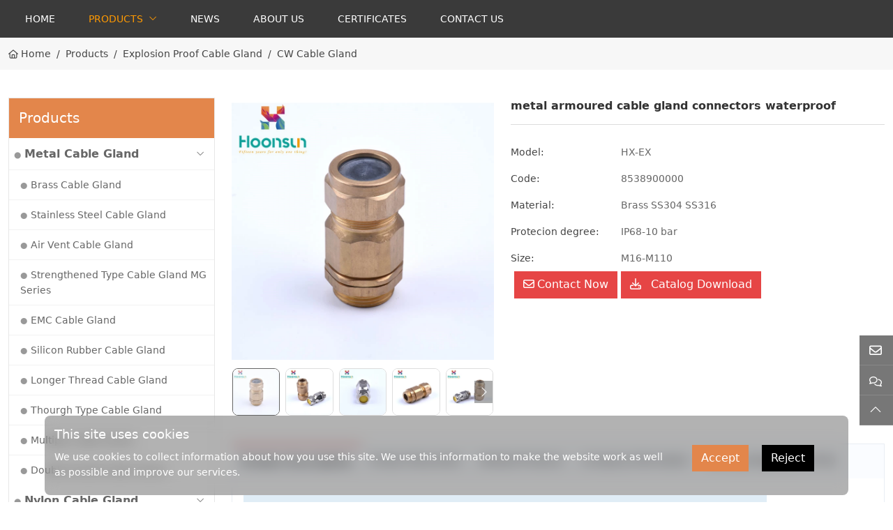

--- FILE ---
content_type: text/html; charset=utf-8
request_url: https://www.hxljq.net/cw-cable-gland/metal-armoured-cable-gland-connectors-waterproof
body_size: 17151
content:
<!DOCTYPE html>
<html lang="en-US" dir="ltr">
<head>
    <meta charset="utf-8">
<meta name="viewport" content="width=device-width,initial-scale=1,shrink-to-fit=no">
<meta name="format-detection" content="telephone=no">
<meta name="license" id="lic" content="buenashha" data-context="false" data-mail="hongxiang@hxljq.net" data-ip="18.220.122.95" data-constmode="1" data-status="200">
<meta property="og:type" content="product">
<meta property="og:title" content="metal armoured cable gland connectors waterproof">
<meta property="og:image" content="https://www.hxljq.net/uploads/1m/2008/dsc_1134-!j.webp">
<meta property="og:url" content="https://www.hxljq.net/cw-cable-gland/metal-armoured-cable-gland-connectors-waterproof">
<meta property="og:description" content="">
<meta property="og:site_name" content="Zhejiang Hongxiang Connector Co. Ltd.">
<title>metal armoured cable gland connectors waterproof - Zhejiang Hongxiang Connector Co. Ltd.</title>
<meta name="description" content="">
<link rel="canonical" href="https://www.hxljq.net/cw-cable-gland/metal-armoured-cable-gland-connectors-waterproof">
<link rel="preconnect" id="link_cdn" href="https://www.hxljq.net" />
<link rel="preload" href="https://www.hxljq.net/plugins/fonts/cmsfont2.woff2" as="font" type="font/woff2" crossorigin>
<link rel="preload" href="https://www.hxljq.net/theme/hxljq/dist/css/shared-pc-v5.min.css?v=24007022" as="style">
<script src="https://www.hxljq.net/theme/hxljq/dist/js/core.min.js?v=24007022" ></script>
<script src="https://www.hxljq.net/theme/hxljq/dist/js/shared-v5.min.js?v=24007022" defer></script>
<link rel="stylesheet" href="https://www.hxljq.net/theme/hxljq/dist/css/shared-pc-v5.min.css?v=24007022">
<style>@font-face {font-display: swap;font-family: "CmsFont";font-style: normal;font-weight: normal;src: url('https://www.hxljq.net/plugins/fonts/cmsfont2.woff2') format('woff2');}</style>
<style>body{color:#444;font-size:14px}:root{--main-color:#e3864b}li{list-style:none}.search-group .form-control{border-right-width:0;border-radius:12px 0 0 12px}.search-group .btn{border:1px solid #ced4da;border-left-width:0;border-radius:0 12px 12px 0}.form-feedback label{font-weight:400;text-transform:uppercase;font-size:.75rem}.banner-nav .title{font-family:poppins;font-weight:600}.mb-web-name{color:#fff;padding:.6rem 0}.header{top:0}.top-bar{padding:.25rem 0;border-bottom:1px solid #e9e9e9;color:#999}.top-bar a{color:#999}.top-bar .icon{margin-right:.25rem}.header{overflow:visible;top:0;z-index:2}.navbar-custom{top:0;z-index:2;background:rgba(0,0,0,.772549)}.navbar-custom .navbar-nav .nav-link{padding:1rem 1.5rem;text-align:center;text-transform:uppercase;color:#fff}.navbar-custom .navbar-nav .nav-link:hover,.navbar-custom .navbar-nav .nav-link:focus{color:#999}.navbar-custom .navbar-nav .nav-link.disabled{color:rgba(0,0,0,.3)}.navbar-custom .navbar-nav .show>.nav-link,.navbar-custom .navbar-nav .active>.nav-link,.navbar-custom .navbar-nav .nav-link.show,.navbar-custom .navbar-nav .nav-link.active{color:#f90}.navbar-custom .navbar-text{color:rgba(0,0,0,.5)}.navbar-custom .navbar-text a{color:rgba(0,0,0,.9)}.navbar-custom .navbar-text a:hover,.navbar-custom .navbar-text a:focus{color:rgba(0,0,0,.9)}.h-top{height:746px}.product-param dt{width:190px}.h-section-2 h2{font-size:60px;color:#fff;font-weight:bold}.clear-pad{padding:0}.h-section-2 .h-section-text{padding:1rem;background:rgba(0,0,0,.66);color:#fff;font-style:italic;text-align:center}.h-section-2-company .left{width:38%}.h-section-2-company .right{width:100%}.h-section-2-company .left,.h-section-2-company .right{display:flex;justify-content:flex-end}.h-section-2-company .left-text{background:rgba(103,172,188,.66);width:66%;padding:80px 40px}.h-section-2-company .left h3{font-size:40px;color:#fff;font-weight:bold}.h-section-2-company .left h4{font-size:30px;color:#fff;font-weight:bold;line-height:60px}.h-section-2-company .right-text{width:62%;padding:75px 0 75px 5%;background:rgba(0,0,0,.66);color:#fff}.h-section-2-company .right-text h4{font-size:30px}.h-section-2-company .right-text h5{font-size:20px}.h-section-2-company .right-text .h-company-p{margin-top:2rem;font-size:16px;padding-right:17rem}.h-our-title{padding-top:7rem;padding-bottom:2rem}.h-our-title h3{font-size:40px}.h-our-title a:hover{color:#f90}.h-our-category{padding:2.5rem 0;overflow:hidden;margin-bottom:0}.h-our-category li{float:left;width:20%}.over-pad{padding:3rem 0}.h-section-about{background:rgba(255,255,255,.33);margin-top:4rem;padding:2rem;color:#fff}.h-section-about h3{font-size:40px}.h-section-about a{transition:color .2s linear;color:#ff0;font-weight:bold}.h-section-about a:hover{color:#f90}.h-section-about ul{padding-left:0}.h-section-about ul a{color:#fff}.news-title{margin-top:10rem}.h-section-contact{height:438px}.h-section-back{background-color:rgba(255,255,255,.33);padding:2rem;color:#ff0}.h-section-back p{font-size:16px}.h-section-back a{color:#ff0;font-size:16px}.h-section-back a:hover{text-decoration:underline}.h-section-back h3{font-size:40px}.h-section-5{background:#000}.h-section-5 .col-md-4{color:#fff}.h-section-5 p{font-size:18px}.footer-img section{width:70px;border:2px #fff solid;margin:1rem auto}@media(max-width:992px){.dropdown-menu{box-shadow:none;background:transparent}.navbar-custom .navbar-collapse{background:#fff;border-top:1px solid #f2f3f4;position:absolute;top:100%;width:100%;left:0}}@media(max-width:576px){.h-top{height:446px}.h-section-2 h2{font-size:50px}.h-section-2-company .left,.left-text,.right-text{width:100%!important}.left-text{padding:30px 40px!important}.h-section-2-company .right-text .h-company-p{padding-right:1rem}.h-section-contact{height:200px}.hide{display:none}.icon-bars{color:#fff}.navbar-custom .navbar-nav .nav-link{color:#000}.navbar-nav{border-top:1px solid #f2f2f2}.navbar-brand{padding:12px 0}.navbar-brand>.img-fluid{max-width:260px}footer{padding-bottom:2rem}}.navbar .dropdown-menu{box-shadow:0 0 20px 3px rgba(0,0,0,.05)}.widget-header .drop::after{color:#fff}.main-wrapper{margin-top:60px}.h-map{height:400px;width:100%}.layout-wrapper{padding:15px;border:1px solid #e9eef4}.sidebar{top:0;margin-bottom:1.25rem}.widget{margin-bottom:1rem}.widget.border{border:1px solid #e7e7e7}.widget-header{padding:.875rem;background:var(--main-color);color:#fafafa}.widget-header .title{position:relative;font-size:20px;font-weight:500;color:#fff;margin:0}.widget-collapse .menu-item{border-bottom:solid 1px #f2f2f2}.widget-collapse .menu-item:last-child{border-bottom:0}.widget-collapse>.menu-item>.menu-link{font-weight:bold;font-size:16px}.widget-collapse .menu-link{transition:background-color ease .2s;color:#666;padding:10px 7px;font-size:14px}.widget-collapse .menu-link:before{content:"●";font-size:.75rem;margin-right:5px;color:#999}.widget-collapse .menu-item:hover{color:var(--main-color);background:#f8f9fa}.widget-collapse .menu-item:hover a{color:var(--main-color)}.widget-collapse .sub-menu .menu-link{padding-left:16px}.widget-collapse .third-menu .menu-link{padding-left:28px}.widget-collapse .menu-item.active .menu-link{color:var(--main-color)}.widget-collapse .drop:after{font-family:cmsfont;content:"";transition:transform .2s ease-in-out;color:#777}.widget-collapse .drop.collapsed:after{transform:rotate(-180deg)}@media(max-width:768px){.widget-header{margin-bottom:15px}.sidebar{border-width:0;padding:0;background:#fff}}.menu-horizontal .nav-item{margin:0 .25rem}.menu-horizontal .nav-link{padding:.75rem 1rem;background:#f2f2f2;border-radius:0;color:#666}.menu-horizontal .nav-link.active{background:#e20001;color:#fff}.menu-horizontal-child{background:#f2f2f2}@media(max-width:768px){.menu-horizontal .nav-item{margin:0}.menu-horizontal-child{justify-content:left}.menu-horizontal-child .nav-link{padding:.5rem 1.5rem}}.side-wrapper{background:#f5f5f5;padding:25px 20px;margin-bottom:1.5rem}.side-wrapper .title{font-family:poppins;margin-bottom:1rem;font-size:1rem;font-weight:600;color:#1f365c;text-transform:uppercase}.media-article{margin-top:1.25rem}.media-article img{max-width:60px;margin-right:12px}.media-article .post-title{font-size:.875rem;font-weight:normal;margin-bottom:2px;line-height:1.5}.media-article .post-title a{transition:color ease .2s}.media-article .post-title a:hover{color:#c42729}.media-article time{font-size:.75rem;color:#8c95a2}.side-wrapper .product-col .card-title{padding:.5rem .25rem;font-size:.75rem}.side-wrapper .product-col .card-thumb{border:1px solid #fff}@media(max-width:992px){.side-wrapper{padding:25px 20px}.media-article img{max-width:90px}}.nav-page-wrapper{display:-ms-flexbox;display:flex;justify-content:center;margin-top:2rem}.nav-page-wrapper a{background:#342c2a;color:#fff;padding:5px 10px;margin-right:10px}.nav-page-wrapper a:last-child{margin-right:0}.form-feedback .btn{color:#777;color:#fff;background:#c82333}.main-container{padding-top:40px;padding-bottom:40px}@media(max-width:768px){.main-container{padding-top:20px;padding-bottom:20px}}.page-title{padding:1rem 0;background:#f7f7f7;background-size:cover;line-height:1}.page-title .container-xl{display:-ms-flexbox;display:flex;justify-content:space-between}.page-title .title{font-family:poppins;margin-bottom:0;font-size:1.5rem;font-weight:300;text-align:center;align-self:center}.page-title .breadcrumb{justify-content:center;align-items:center}.page-title .breadcrumb:before{font-family:cmsfont;content:"";margin-right:.25rem}.page-main-title{font-size:1.75rem;padding:.75rem 0;margin-bottom:1.5rem;font-weight:600;border-bottom:1px solid #eee;padding-left:.5rem}.page-sub-title{position:relative;padding:.5rem 0;font-family:poppins;font-size:1.25rem;font-weight:500;font-size:1.5rem;line-height:1}@media(max-width:768px){.page-title{padding:.875rem 0}.page-title .container-xl{flex-direction:column}.page-title .title{font-size:1.25rem;margin-bottom:0}.page-title .breadcrumb:before{display:none;margin-right:0}.page-main-title{font-size:1.25rem}}.page-title-2{padding:1rem 0}.page-title-2 .title{margin-bottom:0;font-size:1.5rem;font-weight:300}.page-title-2 .breadcrumb{margin:15px 0 30px 0}.page-title-2 .breadcrumb:before{font-family:cmsfont;content:"";margin-right:.25rem}.product-row{display:block;margin-bottom:2rem}.product-row .card-thumb{border:1px solid #9f9f9e;padding:3px}.product-row .card-body{padding:0 1.25rem}.product-row .card-title{margin-bottom:.75rem;font-size:1.5rem;font-weight:300}.product-row .card-text{font-size:.875rem}.product-row time{display:block;font-size:1.5rem;font-weight:600}.product-row .more{display:block;align-items:end;justify-content:flex-end}.product-row .link{background:#342c2a;color:#fff;display:inline-block;padding:3px 5px}@media(max-width:768px){.product-row .card-body{padding:1.25rem 0 0}.product-col h3{line-height:1.1}}.product-col{margin-bottom:1.25rem}.product-col .card{height:100%}.product-col .card-title{text-align:center;flex-grow:1;font-size:14px;font-weight:normal;margin:0;padding:.75rem .5rem}.product-col .card-title a{color:#1f365c;transition:all ease .2s}.product-col .card-title a:hover{color:#c42829}.product-col .card-thumb{border:2px solid #eee}.product-col .card-body{font-size:.75rem;padding:.75rem;flex-grow:0}.article-row{margin-bottom:1.875rem}.article-row .card-body{padding:0 1.25rem}.article-row .title{font-family:poppins;font-size:1rem;font-weight:300;margin-bottom:.75rem}.article-row .title a{color:#1f365c;transition:color .2s ease}.article-row .title a:hover{color:#c42829}.article-row p{padding:15px 0;margin-bottom:0;color:#666;border-top:1px solid #ececec;line-height:1.7}.article-row .card-text{font-size:1rem}.article-row time{display:block;font-size:.75rem;color:#1f365c}.article-row .more{display:block;align-items:end;justify-content:flex-end}.article-row .link{background:#342c2a;color:#fff;display:inline-block;padding:3px 5px}@media(max-width:768px){.article-row .card-body{padding:1.25rem 0 0}.article-row h3{font-size:1rem}}.article-col{margin-bottom:1.25rem}.article-col .card{height:100%;box-shadow:0 5px 20px rgba(0,0,0,.1)}.article-col .card-body{flex-grow:1;padding:15px 15px}.article-col .card-title{font-family:poppins;font-size:.875rem;font-weight:400;margin:0;padding:.5rem 0;color:#0c2e60;transition:all ease .2s}.article-col .card-title:hover{color:#ef470d}.article-col time{display:block;font-size:.75rem;color:#83868c;text-transform:uppercase}.img-col{margin-bottom:1.25rem}.img-col .card{border:1px solid #ccc;height:100%}.img-col .card-title{flex-grow:1;margin:0;padding:.5rem .75rem;background:#eee;text-align:center}.cert-row{margin-bottom:1.5rem;padding-bottom:1.5rem;border-bottom:1px solid #5e5a59}.cert-row .card-body{padding:0 1.25rem}.cert-row .card-thumb{background:#eee;padding:1rem;text-align:center}.cert-row .card-title{font-weight:600;font-size:1.5rem}.cert-row:hover{color:#274373}.mb-3{margin-bottom:1rem}@media(max-width:576px){.cert-row .card-body{padding:1.25rem 0}.cert-row .card-title{font-size:1.25rem}}.cert-col{margin-bottom:1.25rem}.form-feedback .btn{width:100%}.cert-col .card{height:100%}.cert-col .card-thumb{border:1px solid #bbb}.cert-col .card-title{display:-ms-flexbox;display:flex;justify-content:center;align-items:center;flex-grow:1;margin:0;background:#eee;padding:.5rem .75rem;margin-top:.5rem;text-align:center}.down-col{margin-bottom:1.5rem}.down-col .card{border:1px solid #f2f2f2}.down-col .card-title{flex-grow:1;background:#eee;padding:1rem;margin:0;transition:all ease .2s}.down-col .card-thumb:hover img{filter:hue-rotate(120deg);opacity:.8}.down-col:hover .card-title{background:#e9f6fe;color:#204480}.video-col{margin-bottom:1.5rem}.video-col .card{height:100%;border:1px solid #f2f2f2}.video-col .card-title{display:flex;display:-ms-flexbox;justify-content:center;align-items:center;flex-grow:1;margin:0;padding:.75rem .5rem;text-align:center;background:#342c2a;color:#fff;font-size:.875rem}.content-wrapper{line-height:1.7;background:#fff;margin-bottom:1.5rem}.content-wrapper h2{font-size:1rem;font-weight:600;margin-bottom:.75rem}.content-wrapper h3{font-size:.875rem;font-weight:600;margin-bottom:.75rem}.content-wrapper img{max-width:100%!important;height:auto!important}.content-wrapper ol{margin-left:1em;padding-left:1em}.content-wrapper iframe{max-width:100%}.content-wrapper table{width:100%;margin-bottom:1rem;color:#212529}.content-wrapper table th,.content-wrapper table td{padding:.5rem;vertical-align:middle;border:1px solid #dee2e6;text-align:center}.content-wrapper table tbody tr:nth-of-type(odd){background-color:rgba(0,0,0,.03)}.content-wrapper table tbody tr:hover{background-color:rgba(0,0,0,.075);color:#555}.content-wrapper .nav-tabs{background:#fafcff}.content-wrapper .nav-link{padding:.75rem .8rem;border-color:transparent #dee2e6 transparent transparent!important}.content-wrapper .nav-tabs .active{font-weight:600;border-top:solid 2px #e64545!important}.content-wrapper.product{border:1px solid #e9eef4}.content-wrapper.product .content{padding:1.5rem 1rem}.content-wrapper.product .content h2,.content-wrapper.product .content h3{font-family:poppins;font-size:1.25rem;font-weight:500!important;color:#0c2e60}.content-wrapper.article .content{color:#777}.content-wrapper header{text-align:center;margin-bottom:1rem}.content-wrapper header span{margin-right:15px}.content-wrapper .sub-title{font-size:1.75rem;font-weight:600;display:block}.content-wrapper.article .content{color:#777}.content-wrapper.article .title{color:#0c2e60;font-family:poppins;font-size:1.5rem;font-weight:500}.content-wrapper.article .summary{padding-bottom:20px;margin:30px 0;font-size:.75rem;text-transform:uppercase;color:#83868c;border-bottom:1px solid #e0e4e6}.content-wrapper.article .summary span{margin-right:15px}.product-col a{padding-top:.5rem;display:block}@media(max-width:768px){.content-wrapper .title{font-size:1.25rem}.content-wrapper.product .content{padding:1.5rem 1rem}.product-col a{font-size:12px}}.post-navigation{padding:25px 0;margin-top:30px;margin-bottom:15px;border-top:1px solid #e6e6e6;border-bottom:1px solid #e6e6e6}.post-navigation .col-12{padding-bottom:.5rem}.post-navigation span{margin-bottom:5px;font-size:.75rem;display:block;text-transform:uppercase}.post-navigation .icon{font-size:1.25rem;color:#aaa}.post-navigation a{color:#1f365c;font-weight:500}@media(max-width:992px){.post-navigation .col-12{text-align:center}}.share-box{text-align:center}.share-box p{font-weight:600}.page-link{padding:.5rem .875rem}.page-item.active .page-link{color:#fff;background-color:#444;border-color:#444}.item-list{list-style-type:none;margin:0;padding:0;margin-bottom:15px}.item-list li{border-bottom:1px dashed #eee;padding:12px 0}.item-list>li>a{display:block;text-overflow:ellipsis;white-space:nowrap;overflow:hidden}.item-list>li>a:hover{color:#fe8301}.item-list li a:before{font-family:cmsfont;content:"";margin-right:8px;margin-left:4px}.item-list li time{float:right;padding-right:5px;margin-left:8px;color:#999}.product-head{margin-bottom:1.5rem;background:#fff}.product-head .title{font-size:1rem;color:#333;font-weight:600;border-bottom:1px solid #ddd;padding-bottom:15px;margin-bottom:20px}.product-head .btn-main{display:block;background:#e64545;color:#fff;font-size:1rem;padding:.4rem .75rem}.product-head .btn-main .icon{margin-right:.25rem}.product-service{text-align:center;padding:20px 0}.product-service>a:first-child{margin-right:15px}.product-feedback{display:inline-block;background:#f3912c;color:#fff;padding:6px 16px}.product-down{display:inline-block;background:#dd0804;color:#fff;padding:6px 16px}footer{background:#222;color:rgba(255,255,255,.8)}footer .container-xl [class*="col-"]{margin-bottom:20px}footer h6{font-family:poppins;font-size:1rem;font-weight:300;margin-bottom:15px;text-transform:uppercase}footer a{color:rgba(255,255,255,.8)}footer .color-primary{color:#fff}footer .contact-info li{margin:10px 0 0}footer .footer-bottom{background:#111;text-align:center;padding-top:15px;padding-bottom:15px}#faq-page .card{margin-bottom:1rem}#faq-page .card-header{background:#f6f6f6;font-size:1rem;font-weight:300;padding:1rem .75rem;margin-bottom:0;cursor:pointer}#faq-page .card-header:hover{background:#f2f2f2}#faq-page .card-body{padding:1rem;border:1px solid #eee}.home-title{font-family:poppins;position:relative;text-align:center;margin-bottom:15px;font-weight:500}.home-title:after{display:block;content:"";width:40px;height:4px;background:#e1474d;margin:3px auto 0}.home-products{padding:2rem 0}.home-products .summary{text-align:center;font-weight:400;color:#666}.home-company{background:#f2f2f2 url(images/whybg.jpg) no-repeat fixed center center;color:#666;padding:50px 0 40px;border-top:1px solid #ebebeb;border-bottom:1px solid #ebebeb;line-height:1.8}.home-company h2{font-family:poppins;font-size:1.5rem;font-weight:600;margin-bottom:1rem;color:#1f365c}.home-company h2:after{display:block;content:"";width:80px;height:3px;background-color:#c42829;margin-top:5px}.home-company h4{font-size:1rem;color:#444}.home-company ul li:before{font-family:cmsfont;content:"";margin-right:5px;color:#0069b0}.home-company .more{display:inline-block;background:#f7c02d;padding:15px 40px;border-radius:6px;font-weight:500}.home-news{padding:2rem 0}.home-news h2{font-family:poppins;font-size:1.75rem;text-align:center}.home-news h2:after{display:block;content:"";width:80px;height:3px;background-color:#c42829;margin:5px auto 0}.home-news .article-col .card{border:1px solid #efefef}.home-news .article-col .card-title{font-size:.875rem}.home-news .article-cil .card-title a{color:#1f365c}.home-news .article-col time{display:block}#privacy-policy{position:fixed;width:90%;left:5%;bottom:10px;background:rgba(0,0,0,.3);backdrop-filter:blur(10px);z-index:19;padding:14px 14px 6px;border-radius:8px;color:#fff;display:none}.privacy-wrapper{display:flex;justify-content:space-between;align-items:center}.privacy-content h2,.privacy-content h3,.privacy-content h4,.privacy-content h5,.privacy-content h6{font-size:18px;font-weight:500}.privacy-content p{font-size:14px}.privacy-inner{padding-left:40px;min-width:250px}.privacy-inner .btn{color:#fff;font-size:16px;--bs-btn-border-radius:5px}.btn-accept{background:var(--main-color);margin-right:15px}.btn-decline{background:#000}@media(max-width:992px){#privacy-policy{width:100%;left:0;bottom:55px;border-radius:0}.privacy-wrapper{padding-left:0}}#privacy-policy{position:fixed;width:90%;left:5%;bottom:10px;background:rgba(0,0,0,.3);backdrop-filter:blur(10px);z-index:19;padding:14px 14px 6px;border-radius:8px;color:#fff;display:none}.privacy-wrapper{display:flex;justify-content:space-between;align-items:center}.privacy-content h2,.privacy-content h3,.privacy-content h4,.privacy-content h5,.privacy-content h6{font-size:18px;font-weight:500}.privacy-content p{font-size:14px}.privacy-inner{padding-left:40px;min-width:250px}.privacy-inner .btn{color:#fff;font-size:16px;--bs-btn-border-radius:5px}.btn-accept{background:var(--main-color);margin-right:15px}.btn-decline{background:#000}@media(max-width:992px){#privacy-policy{width:100%;left:0;bottom:55px;border-radius:0}.privacy-wrapper{padding-left:0}}</style>

            <script type="application/ld+json">
            [{"@context": "https://schema.org/","@type":"Product","name":"metal armoured cable gland connectors waterproof","description":"","mpn":"00110","sku":"00110","image":"https://www.hxljq.net/uploads/1m/2008/dsc_1134-!j.webp","review":{"@type":"Review","reviewRating":{"@type":"Rating","ratingValue":"4","bestRating":"5"},"author":{"@context": "https://schema.org/","@type":"Person","name":"Aileen"}},"aggregateRating": {"@type": "AggregateRating","ratingValue": "0","reviewCount": "1426"}}]
            </script>

    <style>
        a.nav-link {cursor:pointer;}
        .btn-conn a {margin-left:5px;}
    </style>
</head>
<body>
    <header class="header position-sticky">
    <nav class="navbar navbar-custom navbar-expand-lg">
        <div class="container-xl">
<button type="button" class="navbar-toggler" aria-label="toggle" data-bs-toggle="collapse" data-bs-target="#header-nav">
            <span class="icon icon-bars"></span>
        </button>
            <div class="collapse navbar-collapse" id="header-nav">
                <ul class="navbar-nav navbar-nav-scroll">
                    <li class="nav-item">
                        <a href="https://www.hxljq.net/" class="nav-link">Home</a>
                    </li>
                            <li class="nav-item dropdown" data-bs-desktop>
                                <a href="https://www.hxljq.net/products" class="nav-link dropdown-toggle active" data-bs-toggle="dropdown" >Products</a>
                                    <ul class="dropdown-menu" data-bs-popper>
                                                    <li class="dropend" data-bs-desktop>
                                                        <a href="https://www.hxljq.net/metal-cable-gland" class="dropdown-item dropdown-toggle" data-bs-toggle="dropdown" >Metal Cable Gland</a>
                                                        <ul class="dropdown-menu" data-bs-popper>
                                                                <li>
                                                                    <a href="https://www.hxljq.net/brass-cable-gland" class="dropdown-item" >Brass Cable Gland</a>
                                                                </li>
                                                                <li>
                                                                    <a href="https://www.hxljq.net/stainless-steel-cable-gland" class="dropdown-item" >Stainless Steel Cable Gland</a>
                                                                </li>
                                                                <li>
                                                                    <a href="https://www.hxljq.net/air-vent-cable-gland" class="dropdown-item" >Air Vent Cable Gland</a>
                                                                </li>
                                                                <li>
                                                                    <a href="https://www.hxljq.net/strengthened-type-cable-gland-mg-series" class="dropdown-item" >Strengthened Type Cable Gland MG Series</a>
                                                                </li>
                                                                <li>
                                                                    <a href="https://www.hxljq.net/emc-cable-gland" class="dropdown-item" >EMC Cable Gland</a>
                                                                </li>
                                                                <li>
                                                                    <a href="https://www.hxljq.net/silicon-rubber-cable-gland" class="dropdown-item" >Silicon Rubber Cable Gland</a>
                                                                </li>
                                                                <li>
                                                                    <a href="https://www.hxljq.net/longer-thread-cable-gland" class="dropdown-item" >Longer Thread Cable Gland</a>
                                                                </li>
                                                                <li>
                                                                    <a href="https://www.hxljq.net/thourgh-type-cable-gland" class="dropdown-item" >Thourgh Type Cable Gland</a>
                                                                </li>
                                                                <li>
                                                                    <a href="https://www.hxljq.net/multiple-cable-gland" class="dropdown-item" >Multiple Cable Gland</a>
                                                                </li>
                                                                <li>
                                                                    <a href="https://www.hxljq.net/double-locked-cabel-gland" class="dropdown-item" >Double locked Cabel Gland</a>
                                                                </li>
                                                        </ul>
                                                    </li>
                                                    <li class="dropend" data-bs-desktop>
                                                        <a href="https://www.hxljq.net/nylon-cable-gland" class="dropdown-item dropdown-toggle" data-bs-toggle="dropdown" >Nylon Cable Gland</a>
                                                        <ul class="dropdown-menu" data-bs-popper>
                                                                <li>
                                                                    <a href="https://www.hxljq.net/1-nylon-cable-gland" class="dropdown-item" >Nylon Cable Gland</a>
                                                                </li>
                                                                <li>
                                                                    <a href="https://www.hxljq.net/nylon-reinforced-cable-gland" class="dropdown-item" >Nylon Reinforced Cable Gland</a>
                                                                </li>
                                                                <li>
                                                                    <a href="https://www.hxljq.net/nylon-split-cable-gland" class="dropdown-item" >Nylon Split Cable Gland</a>
                                                                </li>
                                                        </ul>
                                                    </li>
                                                    <li class="dropend" data-bs-desktop>
                                                        <a href="https://www.hxljq.net/marine-cable-gland" class="dropdown-item dropdown-toggle" data-bs-toggle="dropdown" >Marine Cable Gland</a>
                                                        <ul class="dropdown-menu" data-bs-popper>
                                                                <li>
                                                                    <a href="https://www.hxljq.net/single-compression-type-cable-gland-dcg" class="dropdown-item" >Single Compression Type Cable Gland-DCG</a>
                                                                </li>
                                                                <li>
                                                                    <a href="https://www.hxljq.net/jis-standard" class="dropdown-item" >JIS Standard</a>
                                                                </li>
                                                                <li>
                                                                    <a href="https://www.hxljq.net/th-standard" class="dropdown-item" >TH Standard</a>
                                                                </li>
                                                                <li>
                                                                    <a href="https://www.hxljq.net/tj-standard" class="dropdown-item" >TJ Standard</a>
                                                                </li>
                                                        </ul>
                                                    </li>
                                                    <li>
                                                        <a href="https://www.hxljq.net/spiral-cable-gland" class="dropdown-item" >Spiral Cable Gland</a>
                                                    </li>
                                                    <li class="dropend" data-bs-desktop>
                                                        <a href="https://www.hxljq.net/explosion-proof-cable-gland" class="dropdown-item dropdown-toggle" data-bs-toggle="dropdown" >Explosion Proof Cable Gland</a>
                                                        <ul class="dropdown-menu" data-bs-popper>
                                                                <li>
                                                                    <a href="https://www.hxljq.net/bw-cable-gland" class="dropdown-item" >BW Cable Gland</a>
                                                                </li>
                                                                <li>
                                                                    <a href="https://www.hxljq.net/cw-cable-gland" class="dropdown-item" >CW Cable Gland</a>
                                                                </li>
                                                                <li>
                                                                    <a href="https://www.hxljq.net/double-seal-amoured-cable-gland-ex-2" class="dropdown-item" >Double Seal Amoured Cable Gland EX-2</a>
                                                                </li>
                                                                <li>
                                                                    <a href="https://www.hxljq.net/simple-armoured-cable-gland-ex-1" class="dropdown-item" >Simple Armoured Cable Gland EX-1</a>
                                                                </li>
                                                        </ul>
                                                    </li>
                                                    <li class="dropend" data-bs-desktop>
                                                        <a href="https://www.hxljq.net/metal-hose-fitting" class="dropdown-item dropdown-toggle" data-bs-toggle="dropdown" >Metal Hose Fitting</a>
                                                        <ul class="dropdown-menu" data-bs-popper>
                                                                <li>
                                                                    <a href="https://www.hxljq.net/nylon-powerful-corrugated-hose-fitting" class="dropdown-item" >Nylon Powerful Corrugated Hose Fitting</a>
                                                                </li>
                                                                <li>
                                                                    <a href="https://www.hxljq.net/90-elbow-pipe-fitting" class="dropdown-item" >90&#176; elbow Pipe Fitting</a>
                                                                </li>
                                                                <li>
                                                                    <a href="https://www.hxljq.net/dpj-ended-hose-fitting" class="dropdown-item" >DPJ ended Hose Fitting</a>
                                                                </li>
                                                                <li>
                                                                    <a href="https://www.hxljq.net/locking-metal-hose-fitting" class="dropdown-item" >Locking Metal Hose Fitting</a>
                                                                </li>
                                                                <li>
                                                                    <a href="https://www.hxljq.net/nylon-flexible-pipe-fitting" class="dropdown-item" >Nylon Flexible Pipe Fitting</a>
                                                                </li>
                                                                <li>
                                                                    <a href="https://www.hxljq.net/nylon-union-for-flexble-pipe" class="dropdown-item" >Nylon Union for Flexble Pipe</a>
                                                                </li>
                                                                <li>
                                                                    <a href="https://www.hxljq.net/right-angle-90-union-for-flexible-pipe" class="dropdown-item" >Right Angle 90&#176; Union for Flexible Pipe</a>
                                                                </li>
                                                                <li>
                                                                    <a href="https://www.hxljq.net/tightened-nylon-hose-fitting" class="dropdown-item" >Tightened Nylon Hose Fitting</a>
                                                                </li>
                                                        </ul>
                                                    </li>
                                                    <li class="dropend" data-bs-desktop>
                                                        <a href="https://www.hxljq.net/zinc-alloy-hose-fitting" class="dropdown-item dropdown-toggle" data-bs-toggle="dropdown" >Zinc Alloy Hose Fitting</a>
                                                        <ul class="dropdown-menu" data-bs-popper>
                                                                <li>
                                                                    <a href="https://www.hxljq.net/mpj-flexible-conduit-connectors" class="dropdown-item" >MPJ Flexible Conduit Connectors</a>
                                                                </li>
                                                                <li>
                                                                    <a href="https://www.hxljq.net/dgj-flex-to-tube" class="dropdown-item" >DGJ Flex to Tube</a>
                                                                </li>
                                                                <li>
                                                                    <a href="https://www.hxljq.net/dpj-flexible-conduit-connector" class="dropdown-item" >DPJ Flexible Conduit Connector</a>
                                                                </li>
                                                                <li>
                                                                    <a href="https://www.hxljq.net/dwj-flexible-conduit-connector-90" class="dropdown-item" >DWJ Flexible conduit Connector--90&#176;</a>
                                                                </li>
                                                                <li>
                                                                    <a href="https://www.hxljq.net/dpn-flexible-conduit-female-connector" class="dropdown-item" >DPN Flexible Conduit Female Connector</a>
                                                                </li>
                                                                <li>
                                                                    <a href="https://www.hxljq.net/dkj-flexible-conduit-gland" class="dropdown-item" >DKJ Flexible Conduit Gland</a>
                                                                </li>
                                                                <li>
                                                                    <a href="https://www.hxljq.net/ltc-liquid-tight-connector" class="dropdown-item" >LTC Liquid Tight Connector</a>
                                                                </li>
                                                                <li>
                                                                    <a href="https://www.hxljq.net/ltce-liquid-tight-connector-90du" class="dropdown-item" >LTCE Liquid Tight Connector 90du</a>
                                                                </li>
                                                        </ul>
                                                    </li>
                                                    <li class="dropend" data-bs-desktop>
                                                        <a href="https://www.hxljq.net/accessories" class="dropdown-item dropdown-toggle" data-bs-toggle="dropdown" >Accessories</a>
                                                        <ul class="dropdown-menu" data-bs-popper>
                                                                <li>
                                                                    <a href="https://www.hxljq.net/nylon-plug-cap" class="dropdown-item" >Nylon plug cap</a>
                                                                </li>
                                                                <li>
                                                                    <a href="https://www.hxljq.net/metal-plug-cap" class="dropdown-item" >Metal plug cap</a>
                                                                </li>
                                                                <li>
                                                                    <a href="https://www.hxljq.net/vent-plug" class="dropdown-item" >Vent Plug</a>
                                                                </li>
                                                                <li>
                                                                    <a href="https://www.hxljq.net/emc-locknut" class="dropdown-item" >EMC locknut</a>
                                                                </li>
                                                                <li>
                                                                    <a href="https://www.hxljq.net/standard-locknut" class="dropdown-item" >Standard locknut</a>
                                                                </li>
                                                                <li>
                                                                    <a href="https://www.hxljq.net/metal-enlarger" class="dropdown-item" >Metal Enlarger</a>
                                                                </li>
                                                                <li>
                                                                    <a href="https://www.hxljq.net/metal-reducer" class="dropdown-item" >Metal Reducer</a>
                                                                </li>
                                                                <li>
                                                                    <a href="https://www.hxljq.net/waterproof-junction-box" class="dropdown-item" >Waterproof Junction Box</a>
                                                                </li>
                                                                <li>
                                                                    <a href="https://www.hxljq.net/nylon-cable-tie" class="dropdown-item" >Nylon Cable Tie</a>
                                                                </li>
                                                                <li>
                                                                    <a href="https://www.hxljq.net/stainless-steel-cable-tie" class="dropdown-item" >Stainless Steel Cable Tie</a>
                                                                </li>
                                                                <li>
                                                                    <a href="https://www.hxljq.net/metal-flexible-pipe" class="dropdown-item" >Metal Flexible Pipe</a>
                                                                </li>
                                                                <li>
                                                                    <a href="https://www.hxljq.net/nylon-flexible-pipe" class="dropdown-item" >Nylon Flexible Pipe</a>
                                                                </li>
                                                                <li>
                                                                    <a href="https://www.hxljq.net/bellows-fixed-frame" class="dropdown-item" >Bellows Fixed Frame</a>
                                                                </li>
                                                        </ul>
                                                    </li>
                                                    <li class="dropend" data-bs-desktop>
                                                        <a href="https://www.hxljq.net/crimping-force-monitor" class="dropdown-item dropdown-toggle" data-bs-toggle="dropdown" >Crimping Force Monitor</a>
                                                        <ul class="dropdown-menu" data-bs-popper>
                                                                <li>
                                                                    <a href="https://www.hxljq.net/hpc-dc-external" class="dropdown-item" >HPC-DC (external)</a>
                                                                </li>
                                                                <li>
                                                                    <a href="https://www.hxljq.net/hpc-cc-built-in" class="dropdown-item" >HPC-CC (built-in)</a>
                                                                </li>
                                                        </ul>
                                                    </li>
                                    </ul>
                            </li>
                            <li class="nav-item">
                                <a href="https://www.hxljq.net/news" class="nav-link" >News</a>
                            </li>
                            <li class="nav-item">
                                <a href="https://www.hxljq.net/about-us" class="nav-link" >About Us</a>
                            </li>
                            <li class="nav-item">
                                <a href="https://www.hxljq.net/certificates" class="nav-link" >Certificates</a>
                            </li>
                            <li class="nav-item">
                                <a href="https://www.hxljq.net/contact-us" class="nav-link" >Contact Us</a>
                            </li>
                </ul>
            </div>
            
        </div>
    </nav>
</header>

    <div class="page-title">
        <div class="container-xl">
            
            <ol class="breadcrumb" itemscope itemtype="http://schema.org/BreadcrumbList">
            <li class="breadcrumb-item" itemprop="itemListElement" itemscope itemtype="http://schema.org/ListItem">
                <a itemprop="item" href="https://www.hxljq.net/">
                    <span itemprop="name">Home</span>
                </a>
                <meta itemprop="position" content="1"/>
            </li>
            <li class="breadcrumb-item" itemprop="itemListElement" itemscope itemtype="http://schema.org/ListItem">
                <a itemprop="item" href="https://www.hxljq.net/products">
                    <span itemprop="name">Products</span>
                </a>
                <meta itemprop="position" content="2"/>
            </li>
            <li class="breadcrumb-item" itemprop="itemListElement" itemscope itemtype="http://schema.org/ListItem">
                <a itemprop="item" href="https://www.hxljq.net/explosion-proof-cable-gland">
                    <span itemprop="name">Explosion Proof Cable Gland</span>
                </a>
                <meta itemprop="position" content="3"/>
            </li>
            <li class="breadcrumb-item" itemprop="itemListElement" itemscope itemtype="http://schema.org/ListItem">
                <a itemprop="item" href="https://www.hxljq.net/cw-cable-gland">
                    <span itemprop="name">CW Cable Gland</span>
                </a>
                <meta itemprop="position" content="4"/>
            </li>
</ol>
        </div>
    </div>
    <div class="container-xl  main-container">
        <div class="row">
            <div class="col-12 col-md-4 col-lg-3 order-md-first order-last">
                <div class="sidebar">
                        <div class="widget border">
        <div class="widget-header">
            <h5 class="title">Products</h5>
            <button class="drop d-md-none" aria-label="toggle" data-bs-toggle="collapse" data-bs-target="#widget-3"></button>
        </div>
        <ul class="widget-collapse collapse show" id="widget-3">
                    <li class="menu-item">
                        <a class="menu-link" href="https://www.hxljq.net/metal-cable-gland">Metal Cable Gland</a>
                        
                        <button type="button" class="drop" data-bs-toggle="collapse" data-bs-target="#collapse-7" aria-label="toggle"></button>
                    </li>
                    <li id="collapse-7" class="sub-menu collapse show" data-bs-parent="#widet-3">
                        <ul>
                                    <li class="menu-item"><a href="https://www.hxljq.net/brass-cable-gland" class="menu-link">Brass Cable Gland</a></li>
                                    <li class="menu-item"><a href="https://www.hxljq.net/stainless-steel-cable-gland" class="menu-link">Stainless Steel Cable Gland</a></li>
                                    <li class="menu-item"><a href="https://www.hxljq.net/air-vent-cable-gland" class="menu-link">Air Vent Cable Gland</a></li>
                                    <li class="menu-item"><a href="https://www.hxljq.net/strengthened-type-cable-gland-mg-series" class="menu-link">Strengthened Type Cable Gland MG Series</a></li>
                                    <li class="menu-item"><a href="https://www.hxljq.net/emc-cable-gland" class="menu-link">EMC Cable Gland</a></li>
                                    <li class="menu-item"><a href="https://www.hxljq.net/silicon-rubber-cable-gland" class="menu-link">Silicon Rubber Cable Gland</a></li>
                                    <li class="menu-item"><a href="https://www.hxljq.net/longer-thread-cable-gland" class="menu-link">Longer Thread Cable Gland</a></li>
                                    <li class="menu-item"><a href="https://www.hxljq.net/thourgh-type-cable-gland" class="menu-link">Thourgh Type Cable Gland</a></li>
                                    <li class="menu-item"><a href="https://www.hxljq.net/multiple-cable-gland" class="menu-link">Multiple Cable Gland</a></li>
                                    <li class="menu-item"><a href="https://www.hxljq.net/double-locked-cabel-gland" class="menu-link">Double locked Cabel Gland</a></li>
                        </ul>
                    </li>
                    <li class="menu-item">
                        <a class="menu-link" href="https://www.hxljq.net/nylon-cable-gland">Nylon Cable Gland</a>
                        
                        <button type="button" class="drop" data-bs-toggle="collapse" data-bs-target="#collapse-8" aria-label="toggle"></button>
                    </li>
                    <li id="collapse-8" class="sub-menu collapse show" data-bs-parent="#widet-3">
                        <ul>
                                    <li class="menu-item"><a href="https://www.hxljq.net/1-nylon-cable-gland" class="menu-link">Nylon Cable Gland</a></li>
                                    <li class="menu-item"><a href="https://www.hxljq.net/nylon-reinforced-cable-gland" class="menu-link">Nylon Reinforced Cable Gland</a></li>
                                    <li class="menu-item"><a href="https://www.hxljq.net/nylon-split-cable-gland" class="menu-link">Nylon Split Cable Gland</a></li>
                        </ul>
                    </li>
                    <li class="menu-item">
                        <a class="menu-link" href="https://www.hxljq.net/marine-cable-gland">Marine Cable Gland</a>
                        
                        <button type="button" class="drop" data-bs-toggle="collapse" data-bs-target="#collapse-9" aria-label="toggle"></button>
                    </li>
                    <li id="collapse-9" class="sub-menu collapse show" data-bs-parent="#widet-3">
                        <ul>
                                    <li class="menu-item"><a href="https://www.hxljq.net/single-compression-type-cable-gland-dcg" class="menu-link">Single Compression Type Cable Gland-DCG</a></li>
                                    <li class="menu-item"><a href="https://www.hxljq.net/jis-standard" class="menu-link">JIS Standard</a></li>
                                    <li class="menu-item"><a href="https://www.hxljq.net/th-standard" class="menu-link">TH Standard</a></li>
                                    <li class="menu-item"><a href="https://www.hxljq.net/tj-standard" class="menu-link">TJ Standard</a></li>
                        </ul>
                    </li>
                    <li class="menu-item"><a href="https://www.hxljq.net/spiral-cable-gland" class="menu-link">Spiral Cable Gland</a></li>
                    <li class="menu-item">
                        <a class="menu-link" href="https://www.hxljq.net/explosion-proof-cable-gland">Explosion Proof Cable Gland</a>
                        
                        <button type="button" class="drop" data-bs-toggle="collapse" data-bs-target="#collapse-11" aria-label="toggle"></button>
                    </li>
                    <li id="collapse-11" class="sub-menu collapse show" data-bs-parent="#widet-3">
                        <ul>
                                    <li class="menu-item"><a href="https://www.hxljq.net/bw-cable-gland" class="menu-link">BW Cable Gland</a></li>
                                    <li class="menu-item active"><a href="https://www.hxljq.net/cw-cable-gland" class="menu-link">CW Cable Gland</a></li>
                                    <li class="menu-item"><a href="https://www.hxljq.net/double-seal-amoured-cable-gland-ex-2" class="menu-link">Double Seal Amoured Cable Gland EX-2</a></li>
                                    <li class="menu-item"><a href="https://www.hxljq.net/simple-armoured-cable-gland-ex-1" class="menu-link">Simple Armoured Cable Gland EX-1</a></li>
                        </ul>
                    </li>
                    <li class="menu-item">
                        <a class="menu-link" href="https://www.hxljq.net/metal-hose-fitting">Metal Hose Fitting</a>
                        
                        <button type="button" class="drop" data-bs-toggle="collapse" data-bs-target="#collapse-12" aria-label="toggle"></button>
                    </li>
                    <li id="collapse-12" class="sub-menu collapse show" data-bs-parent="#widet-3">
                        <ul>
                                    <li class="menu-item"><a href="https://www.hxljq.net/nylon-powerful-corrugated-hose-fitting" class="menu-link">Nylon Powerful Corrugated Hose Fitting</a></li>
                                    <li class="menu-item"><a href="https://www.hxljq.net/90-elbow-pipe-fitting" class="menu-link">90&#176; elbow Pipe Fitting</a></li>
                                    <li class="menu-item"><a href="https://www.hxljq.net/dpj-ended-hose-fitting" class="menu-link">DPJ ended Hose Fitting</a></li>
                                    <li class="menu-item"><a href="https://www.hxljq.net/locking-metal-hose-fitting" class="menu-link">Locking Metal Hose Fitting</a></li>
                                    <li class="menu-item"><a href="https://www.hxljq.net/nylon-flexible-pipe-fitting" class="menu-link">Nylon Flexible Pipe Fitting</a></li>
                                    <li class="menu-item"><a href="https://www.hxljq.net/nylon-union-for-flexble-pipe" class="menu-link">Nylon Union for Flexble Pipe</a></li>
                                    <li class="menu-item"><a href="https://www.hxljq.net/right-angle-90-union-for-flexible-pipe" class="menu-link">Right Angle 90&#176; Union for Flexible Pipe</a></li>
                                    <li class="menu-item"><a href="https://www.hxljq.net/tightened-nylon-hose-fitting" class="menu-link">Tightened Nylon Hose Fitting</a></li>
                        </ul>
                    </li>
                    <li class="menu-item">
                        <a class="menu-link" href="https://www.hxljq.net/zinc-alloy-hose-fitting">Zinc Alloy Hose Fitting</a>
                        
                        <button type="button" class="drop" data-bs-toggle="collapse" data-bs-target="#collapse-13" aria-label="toggle"></button>
                    </li>
                    <li id="collapse-13" class="sub-menu collapse show" data-bs-parent="#widet-3">
                        <ul>
                                    <li class="menu-item"><a href="https://www.hxljq.net/mpj-flexible-conduit-connectors" class="menu-link">MPJ Flexible Conduit Connectors</a></li>
                                    <li class="menu-item"><a href="https://www.hxljq.net/dgj-flex-to-tube" class="menu-link">DGJ Flex to Tube</a></li>
                                    <li class="menu-item"><a href="https://www.hxljq.net/dpj-flexible-conduit-connector" class="menu-link">DPJ Flexible Conduit Connector</a></li>
                                    <li class="menu-item"><a href="https://www.hxljq.net/dwj-flexible-conduit-connector-90" class="menu-link">DWJ Flexible conduit Connector--90&#176;</a></li>
                                    <li class="menu-item"><a href="https://www.hxljq.net/dpn-flexible-conduit-female-connector" class="menu-link">DPN Flexible Conduit Female Connector</a></li>
                                    <li class="menu-item"><a href="https://www.hxljq.net/dkj-flexible-conduit-gland" class="menu-link">DKJ Flexible Conduit Gland</a></li>
                                    <li class="menu-item"><a href="https://www.hxljq.net/ltc-liquid-tight-connector" class="menu-link">LTC Liquid Tight Connector</a></li>
                                    <li class="menu-item"><a href="https://www.hxljq.net/ltce-liquid-tight-connector-90du" class="menu-link">LTCE Liquid Tight Connector 90du</a></li>
                        </ul>
                    </li>
                    <li class="menu-item">
                        <a class="menu-link" href="https://www.hxljq.net/accessories">Accessories</a>
                        
                        <button type="button" class="drop" data-bs-toggle="collapse" data-bs-target="#collapse-14" aria-label="toggle"></button>
                    </li>
                    <li id="collapse-14" class="sub-menu collapse show" data-bs-parent="#widet-3">
                        <ul>
                                    <li class="menu-item"><a href="https://www.hxljq.net/nylon-plug-cap" class="menu-link">Nylon plug cap</a></li>
                                    <li class="menu-item"><a href="https://www.hxljq.net/metal-plug-cap" class="menu-link">Metal plug cap</a></li>
                                    <li class="menu-item"><a href="https://www.hxljq.net/vent-plug" class="menu-link">Vent Plug</a></li>
                                    <li class="menu-item"><a href="https://www.hxljq.net/emc-locknut" class="menu-link">EMC locknut</a></li>
                                    <li class="menu-item"><a href="https://www.hxljq.net/standard-locknut" class="menu-link">Standard locknut</a></li>
                                    <li class="menu-item"><a href="https://www.hxljq.net/metal-enlarger" class="menu-link">Metal Enlarger</a></li>
                                    <li class="menu-item"><a href="https://www.hxljq.net/metal-reducer" class="menu-link">Metal Reducer</a></li>
                                    <li class="menu-item"><a href="https://www.hxljq.net/waterproof-junction-box" class="menu-link">Waterproof Junction Box</a></li>
                                    <li class="menu-item"><a href="https://www.hxljq.net/nylon-cable-tie" class="menu-link">Nylon Cable Tie</a></li>
                                    <li class="menu-item"><a href="https://www.hxljq.net/stainless-steel-cable-tie" class="menu-link">Stainless Steel Cable Tie</a></li>
                                    <li class="menu-item"><a href="https://www.hxljq.net/metal-flexible-pipe" class="menu-link">Metal Flexible Pipe</a></li>
                                    <li class="menu-item"><a href="https://www.hxljq.net/nylon-flexible-pipe" class="menu-link">Nylon Flexible Pipe</a></li>
                                    <li class="menu-item"><a href="https://www.hxljq.net/bellows-fixed-frame" class="menu-link">Bellows Fixed Frame</a></li>
                        </ul>
                    </li>
                    <li class="menu-item">
                        <a class="menu-link" href="https://www.hxljq.net/crimping-force-monitor">Crimping Force Monitor</a>
                        
                        <button type="button" class="drop" data-bs-toggle="collapse" data-bs-target="#collapse-68" aria-label="toggle"></button>
                    </li>
                    <li id="collapse-68" class="sub-menu collapse show" data-bs-parent="#widet-3">
                        <ul>
                                    <li class="menu-item"><a href="https://www.hxljq.net/hpc-dc-external" class="menu-link">HPC-DC (external)</a></li>
                                    <li class="menu-item"><a href="https://www.hxljq.net/hpc-cc-built-in" class="menu-link">HPC-CC (built-in)</a></li>
                        </ul>
                    </li>
        </ul>
    </div>

                    <div class="d-none d-lg-block">
                        <h4 class="side-title">Featured Products</h4>
                        <div class="side-wrapper">
                                <div class="row no-gutters mb-2">
                                    <div class="col-6 col-md-5 col-xl-6"><a href="https://www.hxljq.net/air-vent-cable-gland/factory-supply-air-permeable-good-quality-hot-sale-breathable-type-cable-gland-exporter"><img src="https://www.hxljq.net/uploads/1m/2008/weibiaoti-4--!j.webp" class="img-fluid" alt="factory supply air permeable good quality hot sale breathable type cable gland exporter" /></a></div>
                                    <div class="col-6 col-md-7 col-xl-6 pl-2 d-flex align-items-center"><a href="https://www.hxljq.net/air-vent-cable-gland/factory-supply-air-permeable-good-quality-hot-sale-breathable-type-cable-gland-exporter">factory supply air permeable good quality hot sale breathable type cable gland exporter</a></div>
                                </div>
                                <div class="row no-gutters mb-2">
                                    <div class="col-6 col-md-5 col-xl-6"><a href="https://www.hxljq.net/emc-cable-gland/hot-sale-the-block-type-emc-metal-cable-gland"><img src="https://www.hxljq.net/uploads/1m/2008/photobank-39-_kantuwang-!j.webp" class="img-fluid" alt="hot sale the block type EMC metal cable gland" /></a></div>
                                    <div class="col-6 col-md-7 col-xl-6 pl-2 d-flex align-items-center"><a href="https://www.hxljq.net/emc-cable-gland/hot-sale-the-block-type-emc-metal-cable-gland">hot sale the block type EMC metal cable gland</a></div>
                                </div>
                                <div class="row no-gutters mb-2">
                                    <div class="col-6 col-md-5 col-xl-6"><a href="https://www.hxljq.net/air-vent-cable-gland/hot-selling-yengqing-air-permeable-breathable-type-cable-gland-of-top-quality"><img src="https://www.hxljq.net/uploads/1m/2008/weibiaoti-1--!j.webp" class="img-fluid" alt="hot-selling YengQing air permeable breathable type cable gland of top quality" /></a></div>
                                    <div class="col-6 col-md-7 col-xl-6 pl-2 d-flex align-items-center"><a href="https://www.hxljq.net/air-vent-cable-gland/hot-selling-yengqing-air-permeable-breathable-type-cable-gland-of-top-quality">hot-selling YengQing air permeable breathable type cable gland of top quality</a></div>
                                </div>
                                <div class="row no-gutters mb-2">
                                    <div class="col-6 col-md-5 col-xl-6"><a href="https://www.hxljq.net/emc-cable-gland/the-block-type-emc-ip68-brass-plated-nickel-metric-cable-glands"><img src="https://www.hxljq.net/uploads/1m/2008/photobank-35-_kantuwang-!j.webp" class="img-fluid" alt="the block type EMC ip68 brass plated nickel metric cable glands" /></a></div>
                                    <div class="col-6 col-md-7 col-xl-6 pl-2 d-flex align-items-center"><a href="https://www.hxljq.net/emc-cable-gland/the-block-type-emc-ip68-brass-plated-nickel-metric-cable-glands">the block type EMC ip68 brass plated nickel metric cable glands</a></div>
                                </div>
                        </div>
                    </div>
                </div>
            </div>
            <div class="col-12 col-md-8 col-lg-9 order-md-last order-first">
                <div class="product-head">
                    <div class="row">
                        <div class="col-md-7 order-md-last mb-3">
                            <h1 class="title">metal armoured cable gland connectors waterproof</h1>
                            <dl class="product-param">
                                		<dt>Model:</dt>
                                    	<dd>HX-EX</dd>
                                		<dt>Code:</dt>
                                    	<dd>8538900000</dd>
                                		<dt>Material:</dt>
                                    	<dd>Brass SS304 SS316</dd>
                                		<dt>Protecion degree:</dt>
                                    	<dd>IP68-10 bar</dd>
                                		<dt>Size:</dt>
                                    	<dd>M16-M110</dd>
                            </dl>
                           	<div class="d-flex btn-conn">
                                 <a href="#form-feedback" class="btn  btn-main"><i class="icon icon-envelope"></i>Contact Now</a>
                                <a href="/uploads/2501/25-09-12-Catalog.pdf" target="_blank" class="btn btn-main"><i class="icon icon-download"></i>&nbsp; Catalog Download</a>
                            </div>
                        </div>
                        <div class="col-md-5 order-md-first mb-3 ">
                            <style>.product-video-wrapper{height:auto}.product-video-wrapper .mejs__container{height:100%!important;width:100%!important}#product-video{align-items:center;display:flex;flex-grow:1;height:100%}#product-video>video{height:100%!important}.product-images-wrapper{--swiper-navigation-size:18px;--swiper-navigation-color:#222;--swiper-button-size:36px}.product-images-wrapper .swiper-button{width:var(--swiper-button-size);height:var(--swiper-button-size);margin-top:calc(0px - (var(--swiper-button-size)/2));background:rgba(255,255,255,.8);border:1px solid #ccc;border-radius:50%;display:none}.product-images-wrapper:hover .swiper-button{display:flex}.product-images-wrapper .swiper-button:hover{border:1px solid #777}.pagination-wrapper{display:flex;justify-content:end;padding-right:5px;position:absolute;width:100%;bottom:var(--swiper-pagination-bottom,30px)}.pagination-wrapper .swiper-pagination-horizontal{position:relative;bottom:0;background:rgba(51,51,51,.7);color:#fff;border-radius:12px;padding:0 15px;width:auto}.product-gallery-vertical{display:flex;flex-direction:row}.product-gallery-horizontal{position:relative}.product-thumb-video{width:100%;display:flex;align-items:center;font-size:26px;justify-content:center;position:relative}.product-thumb-video::before{content:"";height:100%;position:absolute;width:100%;z-index:1}.product-thumb-video .video-icon{color:#666;z-index:2}.product-thumb-video .video-icon::after{content:"";font-family:CmsFont;font-style:normal}.product-thumbs-horizontal{margin-top:12px;--swiper-navigation-size:16px;--swiper-navigation-color:#fff;padding:0 1px}.product-thumbs-horizontal .swiper-slide{display:flex;align-items:center;justify-content:center}.product-thumbs-horizontal .swiper-slide .img-fluid{max-height:100%;object-fit:cover}.product-thumbs-horizontal .swiper-slide-thumb-active{opacity:.6;border:1px solid #000}.product-thumbs-horizontal .swiper-button{background:rgba(119,119,119,.6);padding:calc(var(--swiper-navigation-size)/2);margin-top:calc(0px - (var(--swiper-navigation-size)))}.product-thumbs-vertical{flex-basis:75px;flex-shrink:0;margin-right:12px;--swiper-navigation-size:16px;--swiper-navigation-color:#fff;padding:1px 0}.product-thumbs-vertical .swiper-slide{display:flex;align-items:center;justify-content:center}.product-thumbs-vertical .swiper-slide .img-fluid{max-height:100%;object-fit:cover}.product-thumbs-vertical .swiper-slide-thumb-active{opacity:.6;border:1px solid #000}.product-thumbs-vertical .swiper-button{margin:0;background:rgba(119,119,119,.6);left:calc(50% - var(--swiper-navigation-size));width:calc(var(--swiper-navigation-size)*2);padding:4px calc(var(--swiper-navigation-size)/2)}.product-thumbs-vertical .swiper-button::after{transform:rotate(90deg)}.product-thumbs-vertical .swiper-button-prev{top:1px}.product-thumbs-vertical .swiper-button-next{bottom:1px;top:auto}.product-gallery-horizontal .swiper-button-disabled,.product-gallery-vertical .swiper-button-disabled{display:none}</style>
    <div class="product-gallery-horizontal">
        <div class="swiper product-images-wrapper" data-ident="product-image-view" data-speed="300" data-effect="slide">
            <div class="swiper-wrapper">
                                    <div class="swiper-slide">
                        <img src="https://www.hxljq.net/uploads/1m/2008/dsc_1134-!j.webp" class="img-fluid" alt="metal armoured cable gland connectors waterproof" width="" height="" loading="lazy" />
                    </div>
                    <div class="swiper-slide">
                        <img src="https://www.hxljq.net/uploads/1m/2008/dsc_1153-!j.webp" class="img-fluid" alt="metal armoured cable gland connectors waterproof" width="" height="" loading="lazy" />
                    </div>
                    <div class="swiper-slide">
                        <img src="https://www.hxljq.net/uploads/1m/2008/dsc_1148-!j.webp" class="img-fluid" alt="metal armoured cable gland connectors waterproof" width="" height="" loading="lazy" />
                    </div>
                    <div class="swiper-slide">
                        <img src="https://www.hxljq.net/uploads/1m/2008/dsc_1140-!j.webp" class="img-fluid" alt="metal armoured cable gland connectors waterproof" width="" height="" loading="lazy" />
                    </div>
                    <div class="swiper-slide">
                        <img src="https://www.hxljq.net/uploads/1m/2008/dsc_1155-!j.webp" class="img-fluid" alt="metal armoured cable gland connectors waterproof" width="" height="" loading="lazy" />
                    </div>
                    <div class="swiper-slide">
                        <img src="https://www.hxljq.net/uploads/1m/2008/dsc_1157-!j.webp" class="img-fluid" alt="metal armoured cable gland connectors waterproof" width="" height="" loading="lazy" />
                    </div>
            </div>
            
            <div class="swiper-button swiper-button-next" id="swiper-button-next-product-image-view"></div>
            <div class="swiper-button swiper-button-prev" id="swiper-button-prev-product-image-view"></div>
        </div>
        <div class="swiper product-thumbs-horizontal" id="swiper-thumb-product-image-view" data-slidesPerView="5" data-spaceBetween="8" data-speed="80"  data-thumbs data-mouseover>
            <div class="swiper-wrapper">
                                    <div class="swiper-slide">
                        <img src="https://www.hxljq.net/uploads/1m/2008/dsc_1134-!j.webp?width=150" width="" height="" alt="metal armoured cable gland connectors waterproof" class="img-fluid m-auto" loading="lazy">
                    </div>
                    <div class="swiper-slide">
                        <img src="https://www.hxljq.net/uploads/1m/2008/dsc_1153-!j.webp?width=150" width="" height="" alt="metal armoured cable gland connectors waterproof" class="img-fluid m-auto" loading="lazy">
                    </div>
                    <div class="swiper-slide">
                        <img src="https://www.hxljq.net/uploads/1m/2008/dsc_1148-!j.webp?width=150" width="" height="" alt="metal armoured cable gland connectors waterproof" class="img-fluid m-auto" loading="lazy">
                    </div>
                    <div class="swiper-slide">
                        <img src="https://www.hxljq.net/uploads/1m/2008/dsc_1140-!j.webp?width=150" width="" height="" alt="metal armoured cable gland connectors waterproof" class="img-fluid m-auto" loading="lazy">
                    </div>
                    <div class="swiper-slide">
                        <img src="https://www.hxljq.net/uploads/1m/2008/dsc_1155-!j.webp?width=150" width="" height="" alt="metal armoured cable gland connectors waterproof" class="img-fluid m-auto" loading="lazy">
                    </div>
                    <div class="swiper-slide">
                        <img src="https://www.hxljq.net/uploads/1m/2008/dsc_1157-!j.webp?width=150" width="" height="" alt="metal armoured cable gland connectors waterproof" class="img-fluid m-auto" loading="lazy">
                    </div>
            </div>
            <div class="swiper-button swiper-button-prev" id="swiper-button-prev-thumb-product-image-view"></div>
            <div class="swiper-button swiper-button-next" id="swiper-button-next-thumb-product-image-view"></div>
        </div>
    </div>

                        </div>
                    </div>
                </div>
                <div class="content-wrapper product">
                    <ul class="nav nav-tabs" role="tablist">
                        <li class="nav-item"><a class="nav-link active" data-bs-toggle="tab" data-bs-target="#product-content" role="tab">Product Description</a></li>
                        <li class="nav-item"><a class="nav-link" data-bs-toggle="tab" data-bs-target="#product-param" role="tab">Product Parameter</a></li>
                        <li class="nav-item"><a class="nav-link" data-bs-toggle="tab" data-bs-target="#product-products" role="tab">Related Products</a></li>
                        <li class="nav-item"><a class="nav-link" data-bs-toggle="tab" data-bs-target="#product-Information" role="tab">Company Information</a></li>
                        <li class="nav-item"><a class="nav-link" data-bs-toggle="tab" data-bs-target="#product-Shipping" role="tab">Packing Shipping And FAQ</a></li>
                    </ul>
                    <div class="tab-content">
                        <div class="tab-pane show content active" id="product-content" role="tabpanel">
                            <p><img src="https://www.hxljq.net/uploads/1m/2008/1-0255-!j.webp" alt="metal armoured cable gland connectors waterproof" class="img-fluid" loading="lazy" width="750" height="865"></p>

<p><img alt="metal armoured cable gland connectors waterproof" src="https://www.hxljq.net/uploads/1m/2008/2-0227-!j.webp" class="img-fluid" loading="lazy" width="750" height="321"></p>

<p><img src="https://www.hxljq.net/uploads/1m/2008/3-0255-!j.webp" alt="metal armoured cable gland connectors waterproof" class="img-fluid" loading="lazy" width="750" height="639"></p>

<p><img src="https://www.hxljq.net/uploads/1m/2008/4-0255-!j.webp" alt="metal armoured cable gland connectors waterproof" class="img-fluid" loading="lazy" width="746" height="464"></p>
                        </div>
                        <div class="tab-pane show content" id="product-param" role="tabpanel">
                            <p><img height="478" src="/uploads/1m/2008/cw-cable-gland-1-.jpg" width="750" /></p>
                        </div>
                        <div class="tab-pane show content" id="product-products" role="tabpanel">
                          <img src="https://www.hxljq.net/theme/hxljq/images/Related Products.jpg" class="img-fluid" />
                        </div>
                        <div class="tab-pane show content" id="product-Information" role="tabpanel">
                          <img src="https://www.hxljq.net/theme/hxljq/images/gongsixinx-1.jpg" class="img-fluid" />
                          <img src="https://www.hxljq.net/theme/hxljq/images/zhanhui-2.jpg" class="img-fluid" />
                        </div>
                        <div class="tab-pane show content" id="product-Shipping" role="tabpanel">
                          <img src="https://www.hxljq.net/theme/hxljq/images/yunshu.jpg" class="img-fluid" />
                           <p><strong>Q:Are you trading company or manufacturer?</strong></p>

                            <p>A:We&nbsp;are the factory ,also we are export the goods by ourselves.</p>

                            <p><strong>Q:How long is your&nbsp;delivery&nbsp;time?</strong></p>

                            <p>A:Generally we can send out the goods with in 3-7days if the goods are in stock. or&nbsp;It should be 3-7days if the goods are not in stock, it is&nbsp;according&nbsp;to your order quantity.</p>

                            <p><strong>Q:Do you provide samples? Is it free or not ?</strong></p>

                            <p>A:Yes, we could offer the samples for free charge but don’t pay the cost of freight.</p>

                            <p><strong>Q:What is your terms of payment ?</strong></p>

                            <p>A: Payment &lt;=1000USD,100% in advance. Payment &gt;=1000USD, 30%T/T in advance.</p>

                            <p><strong>Q:&nbsp;How&nbsp;about the after-sale service?</strong></p>

                            <p>A: Any feedback or comment are welcomed.&nbsp;We will try to make the best assistant to let you maximum satisfaction.</p>
                        </div>
                    </div>
                </div>
                <div class="layout-wrapper mb-3">
                    <h5 class="page-sub-title">Feedback</h5>
                        <form id="form-feedback" class="form-feedback" novalidate>
        <input type="hidden" name="PageName" value="metal armoured cable gland connectors waterproof" />
        <div class="row g-3">
            <div class="col-6">
                <input type="text" name="Customer" placeholder="* Name" class="form-control" aria-label="Name" required />
            </div>
            <div class="col-6">
                <input type="email" name="Email" placeholder="* Email" class="form-control" aria-label="Email" required />
            </div>
            <div class="col-6">
                <input type="text" name="Phone" placeholder="Telephone" class="form-control" aria-label="Telephone" />
            </div>
            <div class="col-6">
                <input type="text" name="Company" placeholder="Company" class="form-control" aria-label="Company" />
            </div>
            <div class="col-12">
                <textarea name="Content" placeholder="* Inquiry Content" cols="20" rows="4" class="form-control" aria-label="Inquiry Content" required></textarea>
            </div>
            <div class="col-12">
                <button type="button" class="btn" data-provider="post-message" data-target="msg-1845881" data-process="Processing..." data-event-name="Online Inquiry" data-event-category="Page">Send Message</button>
                <div class="feedback-result" id="msg-1845881"></div>
            </div>
        </div>
    </form>

                </div>
                <div class="layout-wrapper">
                    <h5 class="page-sub-title">Related Products</h5>
                    <div class="row fix-row row-cols-2 row-cols-lg-4">
                           <div class="col d-flex">
                               <div class="item-col product-col">
                                   <div class="thumbnail-wrapper">
                                       <a href="https://www.hxljq.net/cw-cable-gland/customized-hot-sale-waterproof-ip66-explosionproof-armoured-cable-glands" class="thumbnail card-thumb">
                                           <img src="https://www.hxljq.net/uploads/1m/2008/dsc_1155-!j.webp" alt="customized hot sale waterproof IP66 explosionproof armoured cable glands" width="" height="" loading="lazy" />
                                       </a>
                                   </div>
                                   <div class="entry-wrapper text-center">
                                       <h3><a class="entry-title" href="https://www.hxljq.net/cw-cable-gland/customized-hot-sale-waterproof-ip66-explosionproof-armoured-cable-glands">customized hot sale waterproof IP66 explosionproof armoured cable glands</a></h3>
                                   </div>
                               </div>
                        </div>
                           <div class="col d-flex">
                               <div class="item-col product-col">
                                   <div class="thumbnail-wrapper">
                                       <a href="https://www.hxljq.net/cw-cable-gland/2018-new-products-explosion-proof-brass-cable-gland-from-hoonsun" class="thumbnail card-thumb">
                                           <img src="https://www.hxljq.net/uploads/1m/2008/dsc_1157-!j.webp" alt="2018 new products Explosion-proof brass cable gland from Hoonsun" width="" height="" loading="lazy" />
                                       </a>
                                   </div>
                                   <div class="entry-wrapper text-center">
                                       <h3><a class="entry-title" href="https://www.hxljq.net/cw-cable-gland/2018-new-products-explosion-proof-brass-cable-gland-from-hoonsun">2018 new products Explosion-proof brass cable gland from Hoonsun</a></h3>
                                   </div>
                               </div>
                        </div>
                           <div class="col d-flex">
                               <div class="item-col product-col">
                                   <div class="thumbnail-wrapper">
                                       <a href="https://www.hxljq.net/cw-cable-gland/good-quality-m-thread-type-explosionproof-metal-armoured-cable-gland" class="thumbnail card-thumb">
                                           <img src="https://www.hxljq.net/uploads/1m/2008/dsc_1153-!j.webp" alt="good quality m thread type explosionproof metal armoured cable gland" width="" height="" loading="lazy" />
                                       </a>
                                   </div>
                                   <div class="entry-wrapper text-center">
                                       <h3><a class="entry-title" href="https://www.hxljq.net/cw-cable-gland/good-quality-m-thread-type-explosionproof-metal-armoured-cable-gland">good quality m thread type explosionproof metal armoured cable gland</a></h3>
                                   </div>
                               </div>
                        </div>
                           <div class="col d-flex">
                               <div class="item-col product-col">
                                   <div class="thumbnail-wrapper">
                                       <a href="https://www.hxljq.net/cw-cable-gland/factory-supply-brass-cable-gland-from-hongxiang" class="thumbnail card-thumb">
                                           <img src="https://www.hxljq.net/uploads/1m/2008/dsc_1134-!j.webp" alt="Factory supply brass cable gland from hongxiang" width="" height="" loading="lazy" />
                                       </a>
                                   </div>
                                   <div class="entry-wrapper text-center">
                                       <h3><a class="entry-title" href="https://www.hxljq.net/cw-cable-gland/factory-supply-brass-cable-gland-from-hongxiang">Factory supply brass cable gland from hongxiang</a></h3>
                                   </div>
                               </div>
                        </div>
                    </div>
                </div>
            </div>
        </div>
    </div>
    <div style="position:absolute;left:-900%">
	<a class="menu-link" href="https://www.xhseals.com/padlock-seals">Padlock Seals</a>	
	<a href="https://www.grandelectrics.com/cm1-mccb" class="menu-link ">CM1 MCCB</a>
	<a class="menu-link" href="https://www.hielectrics.com/moulded-case-circuit-breaker">Moulded Case Circuit Breaker</a>
	<a class="nav-link" href="https://www.copperbraid.com/laminated-copper-connectors">Laminated Copper Connectors</a>
	<a href="https://www.bridgold.com/copper-braided-connectors-with-ferrules" class="menu-link ">Copper Braided Connectors With Ferrules</a>
	<a href="https://www.sanitary-valves.com/stainless-steel-ball-valve" class="menu-link ">Stainless Steel Ball Valve</a>
	<a href="https://www.sanitary-valve-fittings.com/sanitary-flange" class="menu-link ">Sanitary Flange</a>
	<a href="https://www.stainlesssteelballvalves.com/1-pcs-ball-valve" class="menu-link ">1 PCS Ball Valve</a>
	<a href="https://www.nqqkelc.com/cable-gland" class="dropdown-item">Cable Gland</a>
	<a class="nav-link" href="https://www.fnsauto.com/fuel-pump">Fuel Pump</a>
	<a class="menu-link" href="https://www.sanitary-pump.com/sanitary-rotor-lobe-pump">Sanitary Rotor Lobe Pump</a>
	<a href="https://www.kosenvalve.com/safety-valve" class="menu-link">Safety Valve</a>
	<a href="https://www.yuy-pump.com/">卫生泵</a>
	<a href="https://www.yuanen.cn/">卫生泵</a>
	<a href="https://www.yumoelectric.com/YUMO-Promotion-Gift-pl3487520.html" title="YUMO Promotion Gift">YUMO Promotion Gift</a>
	<a href="https://www.allsecurityseal.com/Logistics-Equipment-pl578351.html" title="Logistics Equipment">Logistics Equipment</a>
	<a href="https://www.ledemergencypack.com/Fluorence-Tube-Emergency-Kit-pl07148.html" title="Fluorence Tube Emergency Kit">Fluorence Tube Emergency Kit</a>
	<a href="https://www.ymjvalve.com/flange-ball-valve" class="menu-link ">Flange Ball Valve</a>
	<a class="menu-link  menu-links active" href="https://www.foocles.com/auto-flashers">Auto Flashers</a>
	<a href="https://www.chhppower.com/compact-substation" class="menu-link">Compact Substation</a>
	<a href="https://www.foocles.com.cn/">直流接触器</a>
	<a class="menu-link" href="https://www.wzqiangzhong.com/sanitary-filter">Sanitary Filter</a>
</div>
    <footer class="">
    <div class="footer-bottom">
        <div class="container">
            Copyright &copy; 2025 Zhejiang Hongxiang Connector Co. Ltd. All rights reserved.
        </div>
    </div>
</footer>
    <div class="side-share">
                    <div class="share-item">
                <a class="share-link" href="mailto:hongxiang@hxljq.net" onclick="cms.track('Mail_Click', 'Side')" rel="noopener" target="_blank">
                    <span class="share-ico mail"> Email</span>
                </a>
                <div class="share-pop">
                    <a href="mailto:hongxiang@hxljq.net" onclick="cms.track('Mail_Click', 'Side')" rel="noopener" target="_blank" class="share-text">hongxiang@hxljq.net</a>
                </div>
            </div>
                            <div class="share-item">
                <div class="share-link" data-bs-toggle="modal" data-bs-target="#feedback_modal">
                    <span class="share-ico message">Inquiry</span>
                </div>
            </div>
                                        <div class="share-item">
            <div class="share-link" onclick="cms.scrollTop()">
                <span class="share-ico totop"> TOP</span>
            </div>
        </div>
    </div>
    <div class="modal fade" id="feedback_modal" data-bs-backdrop="static">
        <div class="modal-dialog modal-dialog-centered">
            <div class="modal-content">
                <div class="modal-header">
                    <h4 class="modal-title" id="exampleModalLabel">Online Inquiry</h4>
                    <button type="button" class="btn-close" data-bs-dismiss="modal" aria-label="Close"></button>
                </div>
                <div class="modal-body">
                    <form id="form-feedback" class="form-feedback" novalidate>
                        <input type="hidden" name="PageName" value="Dialog Enquiry"/>
                        <div class="row g-3">
                            <div class="col-6">
                                <input type="text" name="Customer" placeholder="* Name" class="form-control" aria-label="Name" required/>
                            </div>
                            <div class="col-6">
                                <input type="email" name="Email" placeholder="* Email" class="form-control" aria-label="Email" required/>
                            </div>
                            <div class="col-6">
                                <input type="text" name="Phone" placeholder="Telephone" class="form-control" aria-label="Telephone"/>
                            </div>
                            <div class="col-6">
                                <input type="text" name="Company" placeholder="Company" class="form-control" aria-label="Company"/>
                            </div>
                            <div class="col-12">
                                <textarea name="Content" placeholder="* Inquiry Content" cols="20" rows="4" class="form-control" aria-label="Inquiry Content" required></textarea>
                            </div>
                            <div class="col-12">
                                <button type="button" class="btn" data-target="msg-21274723" data-process="Processing..." data-provider="post-message" data-track="google" data-event-name="Online Inquiry" data-event-category="Modal">Send Message</button>
                                <div class="feedback-result" id="msg-21274723"></div>
                            </div>
                        </div>
                    </form>
                </div>
            </div>
        </div>
    </div>

    <div id="privacy-policy">
        <div class="privacy-wrapper flex-column flex-lg-row">
            <div class="privacy-content">
                <h3 id="ccc-title">This site uses cookies</h3>

<p>We use cookies to collect information about how you use this site. We use this information to make the website work as well as possible and improve our services.</p>
            </div>
            <div class="privacy-inner">
                <button type="button" class="btn btn-accept" id="privacy-accept">Accept</button>
                <button type="button" class="btn btn-decline" id="privacy-reject">Reject</button>
            </div>
        </div>
    </div>


</body>
</html>


--- FILE ---
content_type: application/javascript
request_url: https://www.hxljq.net/theme/hxljq/dist/js/shared-v5.min.js?v=24007022
body_size: 54507
content:
function once(){if(scrollOnce){const r=document.querySelectorAll("[data-sticky]");r.forEach(n=>{const t=document.createElement("div");t.setAttribute("data-intercept","");n.before(t);const i=new IntersectionObserver(t=>{const r=t[0],i=n.getAttribute("data-sticky");i===""||i==null?console.warn("cms notice:data-sticky must be set class value"):n.classList.toggle(i,!r.isIntersecting)},{root:null,threshold:1});i.observe(t)});swipers.forEach(function(n){n.init()});let t="";const i=document.getElementById("link_cdn");i&&(t=i.getAttribute("href"));let n=document.querySelectorAll("[data-animated]");if(n.length>0){const i=document.createElement("script");i.src=t+"/plugins/animated.min.js";i.async=!0;document.head.appendChild(i);i.onload=function(){for(let t=0;t<n.length;t++){let i=n[t];if(i.hasAttribute("data-countup"))ScrollReveal({reset:!1}).reveal(i,{beforeReveal:function(n){new countUp.CountUp(n,n.innerText,{duration:2}).start()}});else{let n=i.hasAttribute("data-reset"),t=(i.getAttribute("data-delay")||0)*1,r=i.getAttribute("data-distance")||"100px",u=(i.getAttribute("data-duration")||600)*1,f=i.getAttribute("data-easing")||"cubic-bezier(0.5, 0, 0, 1)",e=(i.getAttribute("data-opacity")||0)*1,o=i.getAttribute("data-origin")||"bottom",s=JSON.parse(i.getAttribute("data-rotate")||'{ "x": 0, "y": 0, "z": 0 }'),h=(i.getAttribute("data-scale")||1)*1;ScrollReveal().reveal(i,{reset:n,delay:t,distance:r,duration:u,easing:f,opacity:e,origin:o,rotate:s,scale:h})}}}}scrollOnce=!1}}var BSN=function(n){"use strict";function hc(n){const{code:i}=n,t=hr(this),r=t&&fi(t),{activeElement:u}=t&&f(t);if(r&&u){const{menu:f,open:e}=r,n=ec(f);if(n&&n.length&&[wr,br].includes(i)){let r=n.indexOf(u);u===t?r=0:i===br?r=r>1?r-1:0:i===wr&&(r=r<n.length-1?r+1:r);n[r]&&vt(n[r])}kr===i&&e&&(r.toggle(),vt(t))}}function cc(){const t=hr(this),n=t&&fi(t);n&&n.open&&le(n)}var ks=Object.defineProperty,ds=(n,t,i)=>t in n?ks(n,t,{enumerable:!0,configurable:!0,writable:!0,value:i}):n[t]=i,u=(n,t,i)=>(ds(n,typeof t!="symbol"?t+"":t,i),i);const di="aria-expanded",gi="aria-hidden",nr="aria-modal",yr="aria-selected",gs="DOMContentLoaded",gu="focus",pr="keydown",nh="keyup",ot="click",th="mousedown",nf="resize",tf="scroll",wr="ArrowDown",br="ArrowUp",kr="Escape",ih="transitionDuration",rh="transitionDelay",dr="transitionend",rf="transitionProperty",uh=navigator.userAgentData,uf=uh,{userAgent:fh}=navigator,gr=fh,ff=/iPhone|iPad|iPod|Android/i;uf?uf.brands.some(n=>ff.test(n.brand)):ff.test(gr);gr?gr.includes("Firefox"):!1;const{head:tr}=document;["webkitPerspective","perspective"].some(n=>n in tr.style);const eh=(n,t,i,r)=>{const u=r||!1;n.addEventListener(t,i,u)},oh=(n,t,i,r)=>{const u=r||!1;n.removeEventListener(t,i,u)},sh=(n,t,i,r)=>{const u=f=>{(f.target===n||f.currentTarget===n)&&(i.apply(n,[f]),oh(n,t,u,r))};eh(n,t,u,r)},li=()=>{};(()=>{let n=!1;try{const t=Object.defineProperty({},"passive",{get:()=>(n=!0,n)});sh(document,gs,li,t)}catch{}return n})();["webkitTransform","transform"].some(n=>n in tr.style);["webkitAnimation","animation"].some(n=>n in tr.style);["webkitTransition","transition"].some(n=>n in tr.style);const bt=(n,t)=>n.getAttribute(t),ef=(n,t)=>n.hasAttribute(t),d=(n,t,i)=>n.setAttribute(t,i),ai=(n,t)=>n.removeAttribute(t),r=(n,...t)=>{n.classList.add(...t)},e=(n,...t)=>{n.classList.remove(...t)},t=(n,t)=>n.classList.contains(t),ir=n=>n!=null&&typeof n=="object"||!1,y=n=>ir(n)&&typeof n.nodeType=="number"&&[1,2,3,4,5,6,7,8,9,10,11].some(t=>n.nodeType===t)||!1,s=n=>y(n)&&n.nodeType===1||!1,kt=new Map,dt={data:kt,set:(n,t,i)=>{s(n)&&(kt.has(t)||kt.set(t,new Map),kt.get(t).set(n,i))},getAllFor:n=>kt.get(n)||null,get:(n,t)=>{if(!s(n)||!t)return null;const i=dt.getAllFor(t);return n&&i&&i.get(n)||null},remove:(n,t)=>{const i=dt.getAllFor(t);!i||!s(n)||(i.delete(n),i.size===0&&kt.delete(t))}},st=(n,t)=>dt.get(n,t),rr=n=>typeof n=="string"||!1,nu=n=>ir(n)&&n.constructor.name==="Window"||!1,sf=n=>y(n)&&n.nodeType===9||!1,f=n=>nu(n)?n.document:sf(n)?n:y(n)?n.ownerDocument:window.document,vi=(n,...t)=>Object.assign(n,...t),tu=n=>{if(n){if(rr(n))return f().createElement(n);const{tagName:r}=n,t=tu(r);if(t){const i={...n};return delete i.tagName,vi(t,i)}}},o=(n,t)=>n.dispatchEvent(t),tt=(n,t)=>{const i=getComputedStyle(n),r=t.replace("webkit","Webkit").replace(/([A-Z])/g,"-$1").toLowerCase();return i.getPropertyValue(r)},hh=n=>{const t=tt(n,rf),i=tt(n,rh),u=i.includes("ms")?1:1e3,r=t&&t!=="none"?parseFloat(i)*u:0;return Number.isNaN(r)?0:r},yi=n=>{const t=tt(n,rf),i=tt(n,ih),u=i.includes("ms")?1:1e3,r=t&&t!=="none"?parseFloat(i)*u:0;return Number.isNaN(r)?0:r},w=(n,t)=>{let i=0;const r=new Event(dr),u=yi(n),f=hh(n);if(u){const e=r=>{r.target===n&&(t.apply(n,[r]),n.removeEventListener(dr,e),i=1)};n.addEventListener(dr,e);setTimeout(()=>{i||o(n,r)},u+f+17)}else t.apply(n,[r])},vt=(n,t)=>n.focus(t),hf=n=>["true",!0].includes(n)?!0:["false",!1].includes(n)?!1:["null","",null,void 0].includes(n)?null:n!==""&&!Number.isNaN(+n)?+n:n,ur=n=>Object.entries(n),ch=n=>n.toLowerCase(),lh=(n,t,i,r)=>{const u={...i},s={...n.dataset},f={...t},e={},o="title";return ur(s).forEach(([n,t])=>{const i=r&&typeof n=="string"&&n.includes(r)?n.replace(r,"").replace(/[A-Z]/g,n=>ch(n)):n;e[i]=hf(t)}),ur(u).forEach(([n,t])=>{u[n]=hf(t)}),ur(t).forEach(([t,i])=>{f[t]=t in u?u[t]:t in e?e[t]:t===o?bt(n,o):i}),f},cf=n=>Object.keys(n),h=(n,t)=>{const i=new CustomEvent(n,{cancelable:!0,bubbles:!0});return ir(t)&&vi(i,t),i},iu={passive:!0},fr=n=>n.offsetHeight,a=(n,t)=>{ur(t).forEach(([t,i])=>{if(i&&rr(t)&&t.includes("--"))n.style.setProperty(t,i);else{const r={};r[t]=i;vi(n.style,r)}})},ru=n=>ir(n)&&n.constructor.name==="Map"||!1,ah=n=>typeof n=="number"||!1,ht=new Map,l={set:(n,t,i,r)=>{s(n)&&(r&&r.length?(ht.has(n)||ht.set(n,new Map),ht.get(n).set(r,setTimeout(t,i))):ht.set(n,setTimeout(t,i)))},get:(n,t)=>{if(!s(n))return null;const i=ht.get(n);return t&&i&&ru(i)?i.get(t)||null:ah(i)?i:null},clear:(n,t)=>{if(s(n)){const i=ht.get(n);t&&t.length&&ru(i)?(clearTimeout(i.get(t)),i.delete(t),i.size===0&&ht.delete(n)):(clearTimeout(i),ht.delete(n))}}},uu=(n,t)=>{const{width:u,height:f,top:e,right:h,bottom:c,left:o}=n.getBoundingClientRect();let i=1,r=1;if(t&&s(n)){const{offsetWidth:t,offsetHeight:e}=n;i=t>0?Math.round(u)/t:1;r=e>0?Math.round(f)/e:1}return{width:u/i,height:f/r,top:e/r,right:h/i,bottom:c/r,left:o/i,x:o/i,y:e/r}},ct=n=>f(n).body,gt=n=>f(n).documentElement;let lf=0,af=0;const ni=new Map,vh=(n,t)=>{let i=t?lf:af;if(t){const u=vh(n),r=ni.get(u)||new Map;ni.has(u)||ni.set(u,r);ru(r)&&!r.has(t)?(r.set(t,i),lf+=1):i=r.get(t)}else{const t=n.id||n;ni.has(t)?i=ni.get(t):(ni.set(t,i),af+=1)}return i},er=n=>{var t;return n?sf(n)?n.defaultView:y(n)?(t=n==null?void 0:n.ownerDocument)==null?void 0:t.defaultView:n:window},vf=n=>gt(n).dir==="rtl",b=(n,t)=>n?n.closest(t)||b(n.getRootNode().host,t):null,k=(n,t)=>s(n)?n:(y(t)?t:f()).querySelector(n),fu=(n,t)=>(y(t)?t:f()).getElementsByTagName(n),or=(n,t)=>(y(t)?t:f()).querySelectorAll(n),lt=(n,t)=>(t&&y(t)?t:f()).getElementsByClassName(n),yh=(n,t)=>n.matches(t),ti={},yf=n=>{const{type:t,currentTarget:i}=n;[...ti[t]].forEach(([r,u])=>{i===r&&[...u].forEach(([u,i])=>{u.apply(r,[n]),typeof i=="object"&&i.once&&rt(r,t,u,i)})})},it=(n,t,i,r)=>{ti[t]||(ti[t]=new Map);const u=ti[t];u.has(n)||u.set(n,new Map);const f=u.get(n),{size:e}=f;f.set(i,r);e||n.addEventListener(t,yf,r)},rt=(n,t,i,r)=>{const f=ti[t],u=f&&f.get(n),e=u&&u.get(i),o=e!==void 0?e:r;u&&u.has(i)&&u.delete(i);f&&(!u||!u.size)&&f.delete(n);(!f||!f.size)&&delete ti[t];(!u||!u.size)&&n.removeEventListener(t,yf,o)},ut="fade",i="show",pf="data-bs-dismiss";class ii{constructor(n,t){u(this,"_toggleEventListeners",()=>{});const i=k(n);if(!i)if(rr(n))throw Error(`${this.name} Error: "${n}" is not a valid selector.`);else throw Error(`${this.name} Error: your target is not an instance of HTMLElement.`);const r=dt.get(i,this.name);r&&r._toggleEventListeners();this.element=i;this.options=this.defaults&&cf(this.defaults).length?lh(i,this.defaults,t||{},"bs"):{};dt.set(i,this.name,this)}get name(){return"BaseComponent"}get defaults(){return{}}dispose(){dt.remove(this.element,this.name);cf(this).forEach(n=>{delete this[n]})}}const v="active",ri="data-bs-toggle",ph="data-bs-target",wf="data-bs-parent",wh="data-bs-container",ft=n=>{const t=[ph,wf,wh],i=f(n);return t.map(t=>{const r=bt(n,t);return r?t===wf?b(n,r):k(r,i):null}).filter(n=>n)[0]},yt="collapsing",p="collapse",bf="Collapse",bh=`.${p}`,kf=`[${ri}="${p}"]`,kh={parent:null},sr=n=>st(n,bf),dh=n=>new ui(n),df=h(`show.bs.${p}`),gh=h(`shown.bs.${p}`),gf=h(`hide.bs.${p}`),nc=h(`hidden.bs.${p}`),tc=n=>{const{element:t,parent:u,triggers:f}=n;o(t,df);df.defaultPrevented||(l.set(t,li,17),u&&l.set(u,li,17),r(t,yt),e(t,p),a(t,{height:`${t.scrollHeight}px`}),w(t,()=>{l.clear(t),u&&l.clear(u),f.forEach(n=>d(n,di,"true")),e(t,yt),r(t,p),r(t,i),a(t,{height:""}),o(t,gh)}))},ne=n=>{const{element:t,parent:u,triggers:f}=n;o(t,gf);gf.defaultPrevented||(l.set(t,li,17),u&&l.set(u,li,17),a(t,{height:`${t.scrollHeight}px`}),e(t,p),e(t,i),r(t,yt),fr(t),a(t,{height:"0px"}),w(t,()=>{l.clear(t),u&&l.clear(u),f.forEach(n=>d(n,di,"false")),e(t,yt),r(t,p),a(t,{height:""}),o(t,nc)}))},ic=n=>{const{target:i}=n,t=i&&b(i,kf),r=t&&ft(t),u=r&&sr(r);u&&u.toggle();t&&t.tagName==="A"&&n.preventDefault()};class ui extends ii{constructor(n,t){super(n,t);u(this,"_toggleEventListeners",n=>{const i=n?it:rt,{triggers:t}=this;t.length&&t.forEach(n=>i(n,ot,ic))});const{element:r,options:i}=this,e=f(r);this.triggers=[...or(kf,e)].filter(n=>ft(n)===r);this.parent=s(i.parent)?i.parent:rr(i.parent)?ft(r)||k(i.parent,e):null;this._toggleEventListeners(!0)}get name(){return bf}get defaults(){return kh}hide(){const{triggers:n,element:t}=this;l.get(t)||(ne(this),n.length&&n.forEach(n=>r(n,`${p}d`)))}show(){const{element:f,parent:n,triggers:o}=this;let t,u;n&&(t=[...or(`.${p}.${i}`,n)].find(n=>sr(n)),u=t&&sr(t));n&&l.get(n)||l.get(f)||(u&&t!==f&&(ne(u),u.triggers.forEach(n=>{r(n,`${p}d`)})),tc(this),o.length&&o.forEach(n=>e(n,`${p}d`)))}toggle(){t(this.element,i)?this.hide():this.show()}dispose(){this._toggleEventListeners();super.dispose()}}u(ui,"selector",bh);u(ui,"init",dh);u(ui,"getInstance",sr);const pt=["dropdown","dropup","dropstart","dropend"],te="Dropdown",ie="dropdown-menu",re=n=>{const t=b(n,"A");return n.tagName==="A"&&ef(n,"href")&&bt(n,"href").slice(-1)==="#"||t&&ef(t,"href")&&bt(t,"href").slice(-1)==="#"},[g,eu,ou,su]=pt,ue=`[${ri}="${g}"]`,fi=n=>st(n,te),rc=n=>new ei(n),uc=`${ie}-end`,fe=[g,eu],ee=[ou,su],oe=["A","BUTTON"],fc={offset:0,display:"dynamic"},hu=h(`show.bs.${g}`),se=h(`shown.bs.${g}`),cu=h(`hide.bs.${g}`),he=h(`hidden.bs.${g}`),ce=h(`updated.bs.${g}`),le=n=>{const{element:u,menu:r,parentElement:f,options:e}=n,{offset:i}=e;if(tt(r,"position")!=="static"){const e=vf(u),s=t(r,uc);["margin","top","bottom","left","right"].forEach(n=>{const t={};t[n]="";a(r,t)});let n=pt.find(n=>t(f,n))||g;const ut={dropdown:[i,0,0],dropup:[0,0,i],dropstart:e?[-1,0,0,i]:[-1,i,0],dropend:e?[-1,i,0]:[-1,0,0,i]},h={dropdown:{top:"100%"},dropup:{top:"auto",bottom:"100%"},dropstart:e?{left:"100%",right:"auto"}:{left:"auto",right:"100%"},dropend:e?{left:"auto",right:"100%"}:{left:"100%",right:"auto"},menuStart:e?{right:"0",left:"auto"}:{right:"auto",left:"0"},menuEnd:e?{right:"auto",left:"0"}:{right:"0",left:"auto"}},{offsetWidth:c,offsetHeight:p}=r,{clientWidth:d,clientHeight:nt}=gt(u),{left:l,top:w,width:tt,height:ft}=uu(u),b=l-c-i<0,k=l+c+tt+i>=d,et=w+p+i>=nt,it=w+p+ft+i>=nt,rt=w-p-i<0,v=(!e&&s||e&&!s)&&l+tt-c<0,y=(e&&s||!e&&!s)&&l+c>=d;if(ee.includes(n)&&b&&k&&(n=g),n===ou&&(e?k:b)&&(n=su),n===su&&(e?b:k)&&(n=ou),n===eu&&rt&&!it&&(n=g),n===g&&it&&!rt&&(n=eu),ee.includes(n)&&et&&vi(h[n],{top:"auto",bottom:0}),fe.includes(n)&&(v||y)){let t={left:"auto",right:"auto"};v||!y||e||(t={left:"auto",right:0});v&&!y&&e&&(t={left:0,right:"auto"});t&&vi(h[n],t)}const ot=ut[n];if(a(r,{...h[n],margin:`${ot.map(n=>n?`${n}px`:n).join(" ")}`}),fe.includes(n)&&s&&s){const n=!e&&v||e&&y?"menuStart":"menuEnd";a(r,h[n])}o(f,ce)}},ec=n=>[...n.children].map(n=>{if(n&&oe.includes(n.tagName))return n;const{firstElementChild:t}=n;return t&&oe.includes(t.tagName)?t:null}).filter(n=>n),ae=n=>{const{element:r,options:u}=n,t=n.open?it:rt,i=f(r);t(i,ot,ve);t(i,gu,ve);t(i,pr,sc);t(i,nh,hc);u.display==="dynamic"&&[tf,nf].forEach(n=>{t(er(r),n,cc,iu)})},hr=n=>{const t=[...pt,"btn-group","input-group"].map(t=>lt(`${t} ${i}`,f(n))).find(n=>n.length);if(t&&t.length)return[...t[0].children].find(n=>pt.some(t=>t===bt(n,ri)))},ve=n=>{const{target:t,type:i}=n;if(t&&s(t)){const r=hr(t),u=r&&fi(r);if(u){const{parentElement:f,menu:e}=u,o=f&&f.contains(t)&&(t.tagName==="form"||b(t,"form")!==null);[ot,th].includes(i)&&re(t)&&n.preventDefault();o||i===gu||t===r||t===e||u.hide()}}},oc=n=>{const{target:i}=n,t=i&&b(i,ue),r=t&&fi(t);r&&(n.stopPropagation(),r.toggle(),t&&re(t)&&n.preventDefault())},sc=n=>{[wr,br].includes(n.code)&&n.preventDefault()};class ei extends ii{constructor(n,t){super(n,t);u(this,"_toggleEventListeners",n=>{const t=n?it:rt;t(this.element,ot,oc)});const{parentElement:i}=this.element,[r]=lt(ie,i);r&&(this.parentElement=i,this.menu=r,this._toggleEventListeners(!0))}get name(){return te}get defaults(){return fc}toggle(){this.open?this.hide():this.show()}show(){const{element:n,open:u,menu:f,parentElement:t}=this;if(!u){const e=hr(n),s=e&&fi(e);s&&s.hide();[hu,se,ce].forEach(t=>{t.relatedTarget=n});o(t,hu);hu.defaultPrevented||(r(f,i),r(t,i),d(n,di,"true"),le(this),this.open=!u,vt(n),ae(this),o(t,se))}}hide(){const{element:t,open:r,menu:u,parentElement:n}=this;r&&([cu,he].forEach(n=>{n.relatedTarget=t}),o(n,cu),cu.defaultPrevented||(e(u,i),e(n,i),d(t,di,"false"),this.open=!r,ae(this),o(n,he)))}dispose(){this.open&&this.hide();this._toggleEventListeners();super.dispose()}}u(ei,"selector",ue);u(ei,"init",rc);u(ei,"getInstance",fi);const nt="modal",lu="Modal",au="Offcanvas",lc="fixed-top",ac="fixed-bottom",ye="sticky-top",pe="position-sticky",we=n=>[...lt(lc,n),...lt(ac,n),...lt(ye,n),...lt(pe,n),...lt("is-fixed",n)],vc=n=>{const t=ct(n);a(t,{paddingRight:"",overflow:""});const i=we(t);i.length&&i.forEach(n=>{a(n,{paddingRight:"",marginRight:""})})},be=n=>{const{clientWidth:t}=gt(n),{innerWidth:i}=er(n);return Math.abs(i-t)},ke=(n,i)=>{const r=ct(n),f=parseInt(tt(r,"paddingRight"),10),o=tt(r,"overflow")==="hidden",u=o&&f?0:be(n),e=we(r);i&&(a(r,{overflow:"hidden",paddingRight:`${f+u}px`}),e.length&&e.forEach(n=>{const i=tt(n,"paddingRight");if(n.style.paddingRight=`${parseInt(i,10)+u}px`,[ye,pe].some(i=>t(n,i))){const t=tt(n,"marginRight");n.style.marginRight=`${parseInt(t,10)-u}px`}}))},et="offcanvas",at=tu({tagName:"div",className:"popup-container"}),yc=(n,t)=>{const i=y(t)&&t.nodeName==="BODY",r=y(t)&&!i?t:at,u=i?t:ct(n);y(n)&&(r===at&&u.append(at),r.append(n))},pc=(n,t)=>{const i=y(t)&&t.nodeName==="BODY",r=y(t)&&!i?t:at;y(n)&&(n.remove(),r!==at||at.children.length||at.remove())},de=(n,t)=>{const i=y(t)&&t.nodeName!=="BODY"?t:at;return y(n)&&i.contains(n)},ge="backdrop",no=`${nt}-${ge}`,to=`${et}-${ge}`,io=`.${nt}.${i}`,vu=`.${et}.${i}`,c=tu("div"),wt=n=>k(`${io},${vu}`,f(n)),yu=n=>{const t=n?no:to;[no,to].forEach(n=>{e(c,n)});r(c,t)},ro=(n,t,i)=>{yu(i),yc(c,ct(n)),t&&r(c,ut)},uo=()=>{t(c,i)||(r(c,i),fr(c))},cr=()=>{e(c,i)},fo=n=>{wt(n)||(e(c,ut),pc(c,ct(n)),vc(n))},eo=n=>s(n)&&tt(n,"visibility")!=="hidden"&&n.offsetParent!==null,wc=`.${nt}`,oo=`[${ri}="${nt}"]`,bc=`[${pf}="${nt}"]`,so=`${nt}-static`,kc={backdrop:!0,keyboard:!0},pi=n=>st(n,lu),dc=n=>new oi(n),lr=h(`show.bs.${nt}`),ho=h(`shown.bs.${nt}`),pu=h(`hide.bs.${nt}`),co=h(`hidden.bs.${nt}`),lo=n=>{const{element:t}=n,i=be(t),{clientHeight:u,scrollHeight:f}=gt(t),{clientHeight:e,scrollHeight:o}=t,r=e!==o;if(!r&&i){const r=vf(t)?"paddingLeft":"paddingRight",n={};n[r]=`${i}px`;a(t,n)}ke(t,r||u!==f)},ao=(n,t)=>{const i=t?it:rt,{element:r,update:u}=n;i(r,ot,tl);i(er(r),nf,u,iu);i(f(r),pr,nl)},vo=n=>{const{triggers:r,element:t,relatedTarget:u}=n;fo(t);a(t,{paddingRight:"",display:""});ao(n);const i=lr.relatedTarget||r.find(eo);i&&vt(i);co.relatedTarget=u;o(t,co)},yo=n=>{const{element:t,relatedTarget:i}=n;vt(t);ao(n,!0);ho.relatedTarget=i;o(t,ho)},po=n=>{const{element:t,hasFade:u}=n;a(t,{display:"block"});lo(n);wt(t)||a(ct(t),{overflow:"hidden"});r(t,i);ai(t,gi);d(t,nr,"true");u?w(t,()=>yo(n)):yo(n)},wo=n=>{const{element:r,options:u,hasFade:f}=n;u.backdrop&&f&&t(c,i)&&!wt(r)?(cr(),w(c,()=>vo(n))):vo(n)},gc=n=>{const{target:r}=n,t=r&&b(r,oo),u=t&&ft(t),i=u&&pi(u);i&&(t&&t.tagName==="A"&&n.preventDefault(),i.relatedTarget=t,i.toggle())},nl=({code:n,target:r})=>{const e=k(io,f(r)),u=e&&pi(e);if(u){const{options:r}=u;r.keyboard&&n===kr&&t(e,i)&&(u.relatedTarget=null,u.hide())}},tl=n=>{var u,e;const{currentTarget:t}=n,i=t?pi(t):null;if(i&&t&&!l.get(t)){const{options:v,isStatic:s,modalDialog:h}=i,{backdrop:y}=v,{target:o}=n,p=(e=(u=f(t))==null?void 0:u.getSelection())==null?void 0:e.toString().length,c=h.contains(o),a=o&&b(o,bc);s&&!c?l.set(t,()=>{r(t,so),w(h,()=>il(i))},17):!a&&(p||s||c||!y)||(i.relatedTarget=a||null,i.hide(),n.preventDefault())}},il=n=>{const{element:t,modalDialog:i}=n,r=(yi(i)||0)+17;e(t,so);l.set(t,()=>l.clear(t),r)};class oi extends ii{constructor(n,r){super(n,r);u(this,"update",()=>{t(this.element,i)&&lo(this)});u(this,"_toggleEventListeners",n=>{const i=n?it:rt,{triggers:t}=this;t.length&&t.forEach(n=>i(n,ot,gc))});const{element:e}=this,o=k(`.${nt}-dialog`,e);o&&(this.modalDialog=o,this.triggers=[...or(oo,f(e))].filter(n=>ft(n)===e),this.isStatic=this.options.backdrop==="static",this.hasFade=t(e,ut),this.relatedTarget=null,this._toggleEventListeners(!0))}get name(){return lu}get defaults(){return kc}toggle(){t(this.element,i)?this.hide():this.show()}show(){const{element:n,options:r,hasFade:u,relatedTarget:f}=this,{backdrop:e}=r;if(!t(n,i)&&(lr.relatedTarget=f||void 0,o(n,lr),!lr.defaultPrevented)){const r=wt(n);if(r&&r!==n){const n=pi(r)||st(r,au);n&&n.hide()}if(e){de(c)?yu(!0):ro(n,u,!0);let t=0;t=yi(c);uo();setTimeout(()=>po(this),t)}else po(this),r&&t(c,i)&&cr()}}hide(){const{element:n,hasFade:r,relatedTarget:u}=this;t(n,i)&&(pu.relatedTarget=u||void 0,o(n,pu),pu.defaultPrevented||(e(n,i),d(n,gi,"true"),ai(n,nr),r?w(n,()=>wo(this)):wo(this)))}dispose(){const i={...this},{element:r,modalDialog:u}=i,n=()=>super.dispose();this._toggleEventListeners();this.hide();t(r,"fade")?w(u,n):n()}}u(oi,"selector",wc);u(oi,"init",dc);u(oi,"getInstance",pi);const rl=`.${et}`,wu=`[${ri}="${et}"]`,ul=`[${pf}="${et}"]`,ar=`${et}-toggling`,fl={backdrop:!0,keyboard:!0,scroll:!1},wi=n=>st(n,au),el=n=>new si(n),vr=h(`show.bs.${et}`),bo=h(`shown.bs.${et}`),bu=h(`hide.bs.${et}`),ko=h(`hidden.bs.${et}`),ol=n=>{const{element:t}=n,{clientHeight:i,scrollHeight:r}=gt(t);ke(t,i!==r)},go=(n,t)=>{const i=t?it:rt,r=f(n.element);i(r,pr,ll);i(r,ot,cl)},ns=n=>{const{element:t,options:u}=n;u.scroll||(ol(n),a(ct(t),{overflow:"hidden"}));r(t,ar);r(t,i);a(t,{visibility:"visible"});w(t,()=>al(n))},sl=n=>{const{element:r,options:u}=n,f=wt(r);r.blur();!f&&u.backdrop&&t(c,i)&&cr();w(r,()=>vl(n))},hl=n=>{const t=b(n.target,wu),r=t&&ft(t),i=r&&wi(r);i&&(i.relatedTarget=t,i.toggle(),t&&t.tagName==="A"&&n.preventDefault())},cl=n=>{const{target:t}=n,i=k(vu,f(t)),r=k(ul,i),u=i&&wi(i);if(u){const{options:h,triggers:l}=u,{backdrop:o}=h,e=b(t,wu),s=f(i).getSelection();c.contains(t)&&o==="static"||(s&&s.toString().length||!(!i.contains(t)&&o&&(!e||l.includes(t))||r&&r.contains(t))||(u.relatedTarget=r&&r.contains(t)?r:null,u.hide()),e&&e.tagName==="A"&&n.preventDefault())}},ll=({code:n,target:t})=>{const r=k(vu,f(t)),i=r&&wi(r);i&&i.options.keyboard&&n===kr&&(i.relatedTarget=null,i.hide())},al=n=>{const{element:t}=n;e(t,ar);ai(t,gi);d(t,nr,"true");d(t,"role","dialog");o(t,bo);go(n,!0);vt(t)},vl=n=>{const{element:t,triggers:r}=n;d(t,gi,"true");ai(t,nr);ai(t,"role");a(t,{visibility:""});const i=vr.relatedTarget||r.find(eo);i&&vt(i);fo(t);o(t,ko);e(t,ar);wt(t)||go(n)};class si extends ii{constructor(n,t){super(n,t);u(this,"_toggleEventListeners",n=>{const t=n?it:rt;this.triggers.forEach(n=>t(n,ot,hl))});const{element:i}=this;this.triggers=[...or(wu,f(i))].filter(n=>ft(n)===i);this.relatedTarget=null;this._toggleEventListeners(!0)}get name(){return au}get defaults(){return fl}toggle(){t(this.element,i)?this.hide():this.show()}show(){const{element:n,options:u,relatedTarget:r}=this;if(!t(n,i)&&(vr.relatedTarget=r||void 0,bo.relatedTarget=r||void 0,o(n,vr),!vr.defaultPrevented)){const r=wt(n);if(r&&r!==n){const n=wi(r)||st(r,lu);n&&n.hide()}if(u.backdrop){de(c)?yu():ro(n,!0);let t=0;t=yi(c);uo();setTimeout(()=>ns(this),t)}else ns(this),r&&t(c,i)&&cr()}}hide(){const{element:n,relatedTarget:u}=this;t(n,i)&&(bu.relatedTarget=u||void 0,ko.relatedTarget=u||void 0,o(n,bu),bu.defaultPrevented||(r(n,ar),e(n,i),sl(this)))}dispose(){const u={...this},{element:n,options:f}=u,e=f.backdrop?yi(c):0,r=()=>setTimeout(()=>super.dispose(),e+17);this._toggleEventListeners();this.hide();t(n,i)?w(n,r):r()}}u(si,"selector",rl);u(si,"init",el);u(si,"getInstance",wi);const ts="ScrollSpy",yl={offset:10,target:null},pl=n=>st(n,ts),wl=n=>new hi(n),is=h(`activate.bs.${"scrollspy"}`),bl=n=>{const{target:r,scrollTarget:t,options:s,itemsLength:h,scrollHeight:u,element:c}=n,{offset:l}=s,e=nu(t),i=r&&fu("A",r),o=t?rs(t):u;if(n.scrollTop=e?t.scrollY:t.scrollTop,i&&(o!==u||h!==i.length)){let t,r,u;n.items=[];n.offsets=[];n.scrollHeight=o;n.maxScroll=n.scrollHeight-kl(n);[...i].forEach(i=>{t=bt(i,"href"),r=t&&t.charAt(0)==="#"&&t.slice(-1)!=="#"&&k(t,f(c)),r&&(n.items.push(i),u=uu(r),n.offsets.push((e?u.top+n.scrollTop:r.offsetTop)-l))});n.itemsLength=n.items.length}},rs=n=>s(n)?n.scrollHeight:gt(n).scrollHeight,kl=({element:n,scrollTarget:t})=>nu(t)?t.innerHeight:uu(n).height,us=n=>{[...fu("A",n)].forEach(n=>{t(n,v)&&e(n,v)})},fs=(n,i)=>{const{target:f,element:e}=n;s(f)&&us(f);n.activeItem=i;r(i,v);const h=[];let u=i;while(u!==ct(e))u=u.parentElement,(t(u,"nav")||t(u,"dropdown-menu"))&&h.push(u);h.forEach(n=>{const i=n.previousElementSibling;i&&!t(i,v)&&r(i,v)});is.relatedTarget=i;o(e,is)};class hi extends ii{constructor(n,t){super(n,t);u(this,"refresh",()=>{const{target:n}=this;if(s(n)&&n.offsetHeight>0){bl(this);const{scrollTop:i,maxScroll:f,itemsLength:e,items:u,activeItem:r}=this;if(i>=f){const n=u[e-1];r!==n&&fs(this,n);return}const{offsets:t}=this;if(r&&i<t[0]&&t[0]>0){this.activeItem=null;n&&us(n);return}u.forEach((n,u)=>{r!==n&&i>=t[u]&&(typeof t[u+1]=="undefined"||i<t[u+1])&&fs(this,n)})}});u(this,"_toggleEventListeners",n=>{const t=n?it:rt;t(this.scrollTarget,tf,this.refresh,iu)});const{element:i,options:r}=this;this.target=k(r.target,f(i));this.target&&(this.scrollTarget=i.clientHeight<i.scrollHeight?i:er(i),this.scrollHeight=rs(this.scrollTarget),this._toggleEventListeners(!0),this.refresh())}get name(){return ts}get defaults(){return yl}dispose(){this._toggleEventListeners();super.dispose()}}u(hi,"selector",'[data-bs-spy="scroll"]');u(hi,"init",wl);u(hi,"getInstance",pl);const bi="tab",es="Tab",os=`[${ri}="${bi}"]`,ss=n=>st(n,es),dl=n=>new ci(n),ku=h(`show.bs.${bi}`),hs=h(`shown.bs.${bi}`),du=h(`hide.bs.${bi}`),cs=h(`hidden.bs.${bi}`),ki=new Map,ls=n=>{const{tabContent:i,nav:r}=n;i&&t(i,yt)&&(i.style.height="",e(i,yt));r&&l.clear(r)},as=n=>{const{element:u,tabContent:i,content:f,nav:r}=n,{tab:e}=s(r)&&ki.get(r)||{tab:null};if(i&&f&&t(f,ut)){const{currentHeight:r,nextHeight:t}=ki.get(u)||{currentHeight:0,nextHeight:0};r===t?ls(n):setTimeout(()=>{i.style.height=`${t}px`,fr(i),w(i,()=>ls(n))},50)}else r&&l.clear(r);hs.relatedTarget=e;o(u,hs)},vs=n=>{const{element:c,content:u,tabContent:h,nav:y}=n,{tab:l,content:f}=y&&ki.get(y)||{tab:null,content:null};let a=0;if(h&&u&&t(u,ut)&&([f,u].forEach(n=>{s(n)&&r(n,"overflow-hidden")}),a=s(f)?f.scrollHeight:0),ku.relatedTarget=l,cs.relatedTarget=c,o(c,ku),!ku.defaultPrevented){if(u&&r(u,v),f&&e(f,v),h&&u&&t(u,ut)){const n=u.scrollHeight;ki.set(c,{currentHeight:a,nextHeight:n,tab:null,content:null});r(h,yt);h.style.height=`${a}px`;fr(h);[f,u].forEach(n=>{n&&e(n,"overflow-hidden")})}u&&u&&t(u,ut)?setTimeout(()=>{r(u,i),w(u,()=>{as(n)})},1):(u&&r(u,i),as(n));l&&o(l,cs)}},ys=n=>{const{nav:u}=n;if(!s(u))return{tab:null,content:null};const i=lt(v,u);let r=null;i.length!==1||pt.some(n=>t(i[0].parentElement,n))?i.length>1&&(r=i[i.length-1]):[r]=i;const f=s(r)?ft(r):null;return{tab:r,content:f}},ps=n=>{if(!s(n))return null;const t=b(n,`.${pt.join(",.")}`);return t?k(`.${pt[0]}-toggle`,t):null},ws=n=>{const t=ss(n.target);t&&(n.preventDefault(),t.show())};class ci extends ii{constructor(n){super(n);u(this,"_toggleEventListeners",n=>{const t=n?it:rt;t(this.element,ot,ws)});const{element:t}=this,f=ft(t);if(f){const n=b(t,".nav"),u=b(f,".tab-content");this.nav=n;this.content=f;this.tabContent=u;this.dropdown=ps(t);const{tab:e}=ys(this);if(n&&!e){const u=k(os,n),f=u&&ft(u);f&&(r(u,v),r(f,i),r(f,v),d(t,yr,"true"))}t.hasAttribute("data-hover")?it(t,"mouseover",ws):this._toggleEventListeners(!0)}}get name(){return es}show(){const{element:u,content:h,nav:n,dropdown:f}=this;if(!(n&&l.get(n))&&!t(u,v)){const{tab:c,content:a}=ys(this);if(n&&ki.set(n,{tab:c,content:a,currentHeight:0,nextHeight:0}),du.relatedTarget=u,s(c)&&(o(c,du),!du.defaultPrevented)){r(u,v);d(u,yr,"true");const o=s(c)&&ps(c);if(o&&t(o,v)&&e(o,v),n){const i=()=>{c&&(e(c,v),d(c,yr,"false")),f&&!t(f,v)&&r(f,v)};a&&(t(a,ut)||h&&t(h,ut))?l.set(n,i,1):i()}a&&(e(a,i),t(a,ut)?w(a,()=>vs(this)):vs(this))}}}dispose(){this._toggleEventListeners();super.dispose()}}u(ci,"selector",os);u(ci,"init",dl);u(ci,"getInstance",ss);const bs=new Map;[ui,ei,oi,si,hi,ci].forEach(n=>bs.set(n.prototype.name,n));const gl=(n,t)=>{[...t].forEach(t=>n(t))},na=n=>{const t=n&&n.nodeName?n:document,i=[...fu("*",t)];bs.forEach(n=>{const{init:t,selector:r}=n;gl(t,i.filter(n=>yh(n,r)))})};return n.Collapse=ui,n.Dropdown=ei,n.Modal=oi,n.Offcanvas=si,n.ScrollSpy=hi,n.Tab=ci,n.initCallback=na,n}({}),mzOptions;(function(n,t){typeof exports=="object"&&typeof module!="undefined"?module.exports=t():typeof define=="function"&&define.amd?define(t):(n=typeof globalThis!="undefined"?globalThis:n||self,n.Swiper=t())})(this,function(){"use strict";function it(n){return n!==null&&typeof n=="object"&&"constructor"in n&&n.constructor===Object}function v(n,t){n===void 0&&(n={});t===void 0&&(t={});Object.keys(t).forEach(i=>{typeof n[i]=="undefined"?n[i]=t[i]:it(t[i])&&it(n[i])&&Object.keys(t[i]).length>0&&v(n[i],t[i])})}function t(){const n=typeof document!="undefined"?document:{};return v(n,rt),n}function n(){const n=typeof window!="undefined"?window:{};return v(n,ri),n}function ui(n){const t=n;Object.keys(t).forEach(n=>{try{t[n]=null}catch(i){}try{delete t[n]}catch(i){}})}function o(n,t){return t===void 0&&(t=0),setTimeout(n,t)}function f(){return Date.now()}function fi(t){const r=n();let i;return r.getComputedStyle&&(i=r.getComputedStyle(t,null)),!i&&t.currentStyle&&(i=t.currentStyle),i||(i=t.style),i}function ei(t,i){i===void 0&&(i="x");const o=n();let f,r,e;const u=fi(t);return o.WebKitCSSMatrix?(r=u.transform||u.webkitTransform,r.split(",").length>6&&(r=r.split(", ").map(n=>n.replace(",",".")).join(", ")),e=new o.WebKitCSSMatrix(r==="none"?"":r)):(e=u.MozTransform||u.OTransform||u.MsTransform||u.msTransform||u.transform||u.getPropertyValue("transform").replace("translate(","matrix(1, 0, 0, 1,"),f=e.toString().split(",")),i==="x"&&(r=o.WebKitCSSMatrix?e.m41:f.length===16?parseFloat(f[12]):parseFloat(f[4])),i==="y"&&(r=o.WebKitCSSMatrix?e.m42:f.length===16?parseFloat(f[13]):parseFloat(f[5])),r||0}function s(n){return typeof n=="object"&&n!==null&&n.constructor&&Object.prototype.toString.call(n).slice(8,-1)==="Object"}function oi(n){return typeof window!="undefined"&&typeof HTMLElement!="undefined"?n instanceof HTMLElement:n&&(n.nodeType===1||n.nodeType===11)}function i(){const n=Object(arguments.length<=0?undefined:arguments[0]),t=["__proto__","constructor","prototype"];for(let r=1;r<arguments.length;r+=1){const u=r<0||arguments.length<=r?undefined:arguments[r];if(u!==undefined&&u!==null&&!oi(u)){const r=Object.keys(Object(u)).filter(n=>t.indexOf(n)<0);for(let t=0,f=r.length;t<f;t+=1){const f=r[t],e=Object.getOwnPropertyDescriptor(u,f);e!==undefined&&e.enumerable&&(s(n[f])&&s(u[f])?u[f].__swiper__?n[f]=u[f]:i(n[f],u[f]):!s(n[f])&&s(u[f])?(n[f]={},u[f].__swiper__?n[f]=u[f]:i(n[f],u[f])):n[f]=u[f])}}}return n}function c(n,t,i){n.style.setProperty(t,i)}function ut(t){let{swiper:i,targetPosition:r,side:s}=t;const u=n(),f=-i.translate;let e=null,o;const a=i.params.speed;i.wrapperEl.style.scrollSnapType="none";u.cancelAnimationFrame(i.cssModeFrameID);const h=r>f?"next":"prev",c=(n,t)=>h==="next"&&n>=t||h==="prev"&&n<=t,l=()=>{o=(new Date).getTime();e===null&&(e=o);const t=Math.max(Math.min((o-e)/a,1),0),h=.5-Math.cos(t*Math.PI)/2;let n=f+h*(r-f);if(c(n,r)&&(n=r),i.wrapperEl.scrollTo({[s]:n}),c(n,r)){i.wrapperEl.style.overflow="hidden";i.wrapperEl.style.scrollSnapType="";setTimeout(()=>{i.wrapperEl.style.overflow="",i.wrapperEl.scrollTo({[s]:n})});u.cancelAnimationFrame(i.cssModeFrameID);return}i.cssModeFrameID=u.requestAnimationFrame(l)};l()}function ft(n){return n.querySelector(".swiper-slide-transform")||n.shadowEl&&n.shadowEl.querySelector(".swiper-slide-transform")||n}function r(n,t){return t===void 0&&(t=""),[...n.children].filter(n=>n.matches(t))}function si(n,t){t===void 0&&(t=[]);const i=document.createElement(n);return i.classList.add(...(Array.isArray(t)?t:[t])),i}function hi(i){const r=n(),e=t(),u=i.getBoundingClientRect(),f=e.body,o=i.clientTop||f.clientTop||0,s=i.clientLeft||f.clientLeft||0,h=i===r?r.scrollY:i.scrollTop,c=i===r?r.scrollX:i.scrollLeft;return{top:u.top+h-o,left:u.left+c-s}}function ci(n,t){const i=[];while(n.previousElementSibling){const r=n.previousElementSibling;t?r.matches(t)&&i.push(r):i.push(r);n=r}return i}function li(n,t){const i=[];while(n.nextElementSibling){const r=n.nextElementSibling;t?r.matches(t)&&i.push(r):i.push(r);n=r}return i}function e(t,i){const r=n();return r.getComputedStyle(t,null).getPropertyValue(i)}function l(n){let t=n,i;if(t){for(i=0;(t=t.previousSibling)!==null;)t.nodeType===1&&(i+=1);return i}return undefined}function et(n,t){const r=[];let i=n.parentElement;while(i)t?i.matches(t)&&r.push(i):r.push(i),i=i.parentElement;return r}function ai(n,t){function i(r){r.target===n&&(t.call(n,r),n.removeEventListener("transitionend",i))}t&&n.addEventListener("transitionend",i)}function y(t,i,r){const u=n();return r?t[i==="width"?"offsetWidth":"offsetHeight"]+parseFloat(u.getComputedStyle(t,null).getPropertyValue(i==="width"?"margin-right":"margin-top"))+parseFloat(u.getComputedStyle(t,null).getPropertyValue(i==="width"?"margin-left":"margin-bottom")):t.offsetWidth}function vi(){const r=n(),i=t();return{smoothScroll:i.documentElement&&i.documentElement.style&&"scrollBehavior"in i.documentElement.style,touch:!!("ontouchstart"in r||r.DocumentTouch&&i instanceof r.DocumentTouch)}}function ot(){return p||(p=vi()),p}function yi(t){let{userAgent:s}=t===void 0?{}:t;const h=ot(),f=n(),e=f.navigator.platform,r=s||f.navigator.userAgent,u={ios:!1,android:!1},c=f.screen.width,l=f.screen.height,a=r.match(/(Android);?[\s\/]+([\d.]+)?/);let i=r.match(/(iPad).*OS\s([\d_]+)/);const v=r.match(/(iPod)(.*OS\s([\d_]+))?/),y=!i&&r.match(/(iPhone\sOS|iOS)\s([\d_]+)/),p=e==="Win32";let o=e==="MacIntel";return!i&&o&&h.touch&&["1024x1366","1366x1024","834x1194","1194x834","834x1112","1112x834","768x1024","1024x768","820x1180","1180x820","810x1080","1080x810"].indexOf(`${c}x${l}`)>=0&&(i=r.match(/(Version)\/([\d.]+)/),i||(i=[0,1,"13_0_0"]),o=!1),a&&!p&&(u.os="android",u.android=!0),(i||y||v)&&(u.os="ios",u.ios=!0),u}function pi(n){return n===void 0&&(n={}),w||(w=yi(n)),w}function wi(){function r(){const n=t.navigator.userAgent.toLowerCase();return n.indexOf("safari")>=0&&n.indexOf("chrome")<0&&n.indexOf("android")<0}const t=n();let i=!1;if(r()){const n=String(t.navigator.userAgent);if(n.includes("Version/")){const[t,r]=n.split("Version/")[1].split(" ")[0].split(".").map(n=>Number(n));i=t<16||t===16&&r<2}}return{isSafari:i||r(),needPerspectiveFix:i,isWebView:/(iPhone|iPod|iPad).*AppleWebKit(?!.*Safari)/i.test(t.navigator.userAgent)}}function bi(){return b||(b=wi()),b}function ki(t){let{swiper:i,on:s,emit:f}=t;const r=n();let u=null,e=null;const o=()=>{i&&!i.destroyed&&i.initialized&&(f("beforeResize"),f("resize"))},c=()=>{i&&!i.destroyed&&i.initialized&&(u=new ResizeObserver(n=>{e=r.requestAnimationFrame(()=>{const{width:t,height:r}=i;let u=t,f=r;n.forEach(n=>{let{contentBoxSize:t,contentRect:r,target:e}=n;e&&e!==i.el||(u=r?r.width:(t[0]||t).inlineSize,f=r?r.height:(t[0]||t).blockSize)});(u!==t||f!==r)&&o()})}),u.observe(i.el))},l=()=>{e&&r.cancelAnimationFrame(e),u&&u.unobserve&&i.el&&(u.unobserve(i.el),u=null)},h=()=>{i&&!i.destroyed&&i.initialized&&f("orientationchange")};s("init",()=>{if(i.params.resizeObserver&&typeof r.ResizeObserver!="undefined"){c();return}r.addEventListener("resize",o);r.addEventListener("orientationchange",h)});s("destroy",()=>{l(),r.removeEventListener("resize",o),r.removeEventListener("orientationchange",h)})}function di(t){let{swiper:i,extendParams:s,on:e,emit:o}=t;const u=[],r=n(),f=function(n,t){t===void 0&&(t={});const e=r.MutationObserver||r.WebkitMutationObserver,f=new e(n=>{if(!i.__preventObserver__){if(n.length===1){o("observerUpdate",n[0]);return}const t=function(){o("observerUpdate",n[0])};r.requestAnimationFrame?r.requestAnimationFrame(t):r.setTimeout(t,0)}});f.observe(n,{attributes:typeof t.attributes=="undefined"?!0:t.attributes,childList:typeof t.childList=="undefined"?!0:t.childList,characterData:typeof t.characterData=="undefined"?!0:t.characterData});u.push(f)},h=()=>{if(i.params.observer){if(i.params.observeParents){const n=et(i.el);for(let t=0;t<n.length;t+=1)f(n[t])}f(i.el,{childList:i.params.observeSlideChildren});f(i.wrapperEl,{attributes:!1})}},c=()=>{u.forEach(n=>{n.disconnect()}),u.splice(0,u.length)};s({observer:!1,observeParents:!1,observeSlideChildren:!1});e("init",h);e("destroy",c)}function gi(){const n=this;let t,i;const r=n.el;(t=typeof n.params.width!="undefined"&&n.params.width!==null?n.params.width:r.clientWidth,i=typeof n.params.height!="undefined"&&n.params.height!==null?n.params.height:r.clientHeight,t===0&&n.isHorizontal()||i===0&&n.isVertical())||(t=t-parseInt(e(r,"padding-left")||0,10)-parseInt(e(r,"padding-right")||0,10),i=i-parseInt(e(r,"padding-top")||0,10)-parseInt(e(r,"padding-bottom")||0,10),Number.isNaN(t)&&(t=0),Number.isNaN(i)&&(i=0),Object.assign(n,{width:t,height:i,size:n.isHorizontal()?t:i}))}function nr(){function v(t){return n.isHorizontal()?t:{width:"height","margin-top":"margin-left","margin-bottom ":"margin-right","margin-left":"margin-top","margin-right":"margin-bottom","padding-left":"padding-top","padding-right":"padding-bottom",marginRight:"marginBottom"}[t]}function p(n,t){return parseFloat(n.getPropertyValue(v(t))||0)}const n=this;const t=n.params,{wrapperEl:w,slidesEl:ut,size:h,rtlTranslate:tt,wrongRTL:ft}=n,k=n.virtual&&t.virtual.enabled,et=k?n.virtual.slides.length:n.slides.length,s=r(ut,`.${n.params.slideClass}, swiper-slide`),b=k?n.virtual.slides.length:s.length;let i=[];const l=[],a=[];let d=t.slidesOffsetBefore;typeof d=="function"&&(d=t.slidesOffsetBefore.call(n));let g=t.slidesOffsetAfter;typeof g=="function"&&(g=t.slidesOffsetAfter.call(n));const ot=n.snapGrid.length,st=n.slidesGrid.length;let u=t.spaceBetween,f=-d,it=0,nt=0;if(typeof h!="undefined"){typeof u=="string"&&u.indexOf("%")>=0?u=parseFloat(u.replace("%",""))/100*h:typeof u=="string"&&(u=parseFloat(u));n.virtualSize=-u;s.forEach(n=>{tt?n.style.marginLeft="":n.style.marginRight="",n.style.marginBottom="",n.style.marginTop=""});t.centeredSlides&&t.cssMode&&(c(w,"--swiper-centered-offset-before",""),c(w,"--swiper-centered-offset-after",""));const rt=t.grid&&t.grid.rows>1&&n.grid;rt&&n.grid.initSlides(b);let o;const ht=t.slidesPerView==="auto"&&t.breakpoints&&Object.keys(t.breakpoints).filter(n=>typeof t.breakpoints[n].slidesPerView!="undefined").length>0;for(let r=0;r<b;r+=1){o=0;let c;if(s[r]&&(c=s[r]),rt&&n.grid.updateSlide(r,c,b,v),!s[r]||e(c,"display")!=="none"){if(t.slidesPerView==="auto"){ht&&(s[r].style[v("width")]=``);const i=getComputedStyle(c),u=c.style.transform,f=c.style.webkitTransform;if(u&&(c.style.transform="none"),f&&(c.style.webkitTransform="none"),t.roundLengths)o=n.isHorizontal()?y(c,"width",!0):y(c,"height",!0);else{const n=p(i,"width"),f=p(i,"padding-left"),e=p(i,"padding-right"),t=p(i,"margin-left"),r=p(i,"margin-right"),u=i.getPropertyValue("box-sizing");if(u&&u==="border-box")o=n+t+r;else{const{clientWidth:i,offsetWidth:u}=c;o=n+f+e+t+r+(u-i)}}u&&(c.style.transform=u);f&&(c.style.webkitTransform=f);t.roundLengths&&(o=Math.floor(o))}else o=(h-(t.slidesPerView-1)*u)/t.slidesPerView,t.roundLengths&&(o=Math.floor(o)),s[r]&&(s[r].style[v("width")]=`${o}px`);s[r]&&(s[r].swiperSlideSize=o);a.push(o);t.centeredSlides?(f=f+o/2+it/2+u,it===0&&r!==0&&(f=f-h/2-u),r===0&&(f=f-h/2-u),Math.abs(f)<1/1e3&&(f=0),t.roundLengths&&(f=Math.floor(f)),nt%t.slidesPerGroup==0&&i.push(f),l.push(f)):(t.roundLengths&&(f=Math.floor(f)),(nt-Math.min(n.params.slidesPerGroupSkip,nt))%n.params.slidesPerGroup==0&&i.push(f),l.push(f),f=f+o+u);n.virtualSize+=o+u;it=o;nt+=1}}if(n.virtualSize=Math.max(n.virtualSize,h)+g,tt&&ft&&(t.effect==="slide"||t.effect==="coverflow")&&(w.style.width=`${n.virtualSize+u}px`),rt&&n.grid.updateWrapperSize(o,i,v),!t.centeredSlides){const r=[];for(let u=0;u<i.length;u+=1){let f=i[u];t.roundLengths&&(f=Math.floor(f));i[u]<=n.virtualSize-h&&r.push(f)}i=r;Math.floor(n.virtualSize-h)-Math.floor(i[i.length-1])>1&&i.push(n.virtualSize-h)}if(k&&t.loop){const r=a[0]+u;if(t.slidesPerGroup>1){const u=Math.ceil((n.virtual.slidesBefore+n.virtual.slidesAfter)/t.slidesPerGroup),f=r*t.slidesPerGroup;for(let n=0;n<u;n+=1)i.push(i[i.length-1]+f)}for(let u=0;u<n.virtual.slidesBefore+n.virtual.slidesAfter;u+=1)t.slidesPerGroup===1&&i.push(i[i.length-1]+r),l.push(l[l.length-1]+r),n.virtualSize+=r}if(i.length===0&&(i=[0]),u!==0){const i=n.isHorizontal()&&tt?"marginLeft":v("marginRight");s.filter((n,i)=>!t.cssMode||t.loop?!0:i===s.length-1?!1:!0).forEach(n=>{n.style[i]=`${u}px`})}if(t.centeredSlides&&t.centeredSlidesBounds){let n=0;a.forEach(t=>{n+=t+(u||0)});n-=u;const t=n-h;i=i.map(n=>n<=0?-d:n>t?t+g:n)}if(t.centerInsufficientSlides){let n=0;if(a.forEach(t=>{n+=t+(u||0)}),n-=u,n<h){const t=(h-n)/2;i.forEach((n,r)=>{i[r]=n-t});l.forEach((n,i)=>{l[i]=n+t})}}if(Object.assign(n,{slides:s,snapGrid:i,slidesGrid:l,slidesSizesGrid:a}),t.centeredSlides&&t.cssMode&&!t.centeredSlidesBounds){c(w,"--swiper-centered-offset-before",`${-i[0]}px`);c(w,"--swiper-centered-offset-after",`${n.size/2-a[a.length-1]/2}px`);const t=-n.snapGrid[0],r=-n.slidesGrid[0];n.snapGrid=n.snapGrid.map(n=>n+t);n.slidesGrid=n.slidesGrid.map(n=>n+r)}if(b!==et&&n.emit("slidesLengthChange"),i.length!==ot&&(n.params.watchOverflow&&n.checkOverflow(),n.emit("snapGridLengthChange")),l.length!==st&&n.emit("slidesGridLengthChange"),t.watchSlidesProgress&&n.updateSlidesOffset(),!k&&!t.cssMode&&(t.effect==="slide"||t.effect==="fade")){const i=`${t.containerModifierClass}backface-hidden`,r=n.el.classList.contains(i);b<=t.maxBackfaceHiddenSlides?r||n.el.classList.add(i):r&&n.el.classList.remove(i)}}}function tr(n){const t=this,r=[],f=t.virtual&&t.params.virtual.enabled;let u=0,i;typeof n=="number"?t.setTransition(n):n===!0&&t.setTransition(t.params.speed);const e=n=>f?t.slides[t.getSlideIndexByData(n)]:t.slides[n];if(t.params.slidesPerView!=="auto"&&t.params.slidesPerView>1)if(t.params.centeredSlides)(t.visibleSlides||[]).forEach(n=>{r.push(n)});else for(i=0;i<Math.ceil(t.params.slidesPerView);i+=1){const n=t.activeIndex+i;if(n>t.slides.length&&!f)break;r.push(e(n))}else r.push(e(t.activeIndex));for(i=0;i<r.length;i+=1)if(typeof r[i]!="undefined"){const n=r[i].offsetHeight;u=n>u?n:u}(u||u===0)&&(t.wrapperEl.style.height=`${u}px`)}function ir(){const n=this,t=n.slides,i=n.isElement?n.isHorizontal()?n.wrapperEl.offsetLeft:n.wrapperEl.offsetTop:0;for(let r=0;r<t.length;r+=1)t[r].swiperSlideOffset=(n.isHorizontal()?t[r].offsetLeft:t[r].offsetTop)-i-n.cssOverflowAdjustment()}function rr(n){n===void 0&&(n=this&&this.translate||0);const t=this,r=t.params,{slides:u,rtlTranslate:e,snapGrid:o}=t;if(u.length!==0){typeof u[0].swiperSlideOffset=="undefined"&&t.updateSlidesOffset();let f=-n;e&&(f=n);u.forEach(n=>{n.classList.remove(r.slideVisibleClass)});t.visibleSlidesIndexes=[];t.visibleSlides=[];let i=r.spaceBetween;typeof i=="string"&&i.indexOf("%")>=0?i=parseFloat(i.replace("%",""))/100*t.size:typeof i=="string"&&(i=parseFloat(i));for(let n=0;n<u.length;n+=1){const s=u[n];let h=s.swiperSlideOffset;r.cssMode&&r.centeredSlides&&(h-=u[0].swiperSlideOffset);const a=(f+(r.centeredSlides?t.minTranslate():0)-h)/(s.swiperSlideSize+i),v=(f-o[0]+(r.centeredSlides?t.minTranslate():0)-h)/(s.swiperSlideSize+i),c=-(f-h),l=c+t.slidesSizesGrid[n],y=c>=0&&c<t.size-1||l>1&&l<=t.size||c<=0&&l>=t.size;y&&(t.visibleSlides.push(s),t.visibleSlidesIndexes.push(n),u[n].classList.add(r.slideVisibleClass));s.progress=e?-a:a;s.originalProgress=e?-v:v}}}function ur(n){const t=this;if(typeof n=="undefined"){const i=t.rtlTranslate?-1:1;n=t&&t.translate&&t.translate*i||0}const e=t.params,o=t.maxTranslate()-t.minTranslate();let{progress:i,isBeginning:r,isEnd:u,progressLoop:f}=t;const s=r,h=u;if(o===0)i=0,r=!0,u=!0;else{i=(n-t.minTranslate())/o;const f=Math.abs(n-t.minTranslate())<1,e=Math.abs(n-t.maxTranslate())<1;r=f||i<=0;u=e||i>=1;f&&(i=0);e&&(i=1)}if(e.loop){const e=t.getSlideIndexByData(0),o=t.getSlideIndexByData(t.slides.length-1),u=t.slidesGrid[e],s=t.slidesGrid[o],i=t.slidesGrid[t.slidesGrid.length-1],r=Math.abs(n);f=r>=u?(r-u)/i:(r+i-s)/i;f>1&&(f-=1)}Object.assign(t,{progress:i,progressLoop:f,isBeginning:r,isEnd:u});(e.watchSlidesProgress||e.centeredSlides&&e.autoHeight)&&t.updateSlidesProgress(n);r&&!s&&t.emit("reachBeginning toEdge");u&&!h&&t.emit("reachEnd toEdge");(s&&!r||h&&!u)&&t.emit("fromEdge");t.emit("progress",i)}function fr(){const t=this,{slides:u,params:n,slidesEl:o,activeIndex:f}=t,s=t.virtual&&n.virtual.enabled,e=t=>r(o,`.${n.slideClass}${t}, swiper-slide${t}`)[0];u.forEach(t=>{t.classList.remove(n.slideActiveClass,n.slideNextClass,n.slidePrevClass)});let i;if(s)if(n.loop){let n=f-t.virtual.slidesBefore;n<0&&(n=t.virtual.slides.length+n);n>=t.virtual.slides.length&&(n-=t.virtual.slides.length);i=e(`[data-swiper-slide-index="${n}"]`)}else i=e(`[data-swiper-slide-index="${f}"]`);else i=u[f];if(i){i.classList.add(n.slideActiveClass);let t=li(i,`.${n.slideClass}, swiper-slide`)[0];n.loop&&!t&&(t=u[0]);t&&t.classList.add(n.slideNextClass);let r=ci(i,`.${n.slideClass}, swiper-slide`)[0];n.loop&&!1&&(r=u[u.length-1]);r&&r.classList.add(n.slidePrevClass)}t.emitSlidesClasses()}function er(n){const{slidesGrid:t,params:u}=n,r=n.rtlTranslate?n.translate:-n.translate;let i;for(let n=0;n<t.length;n+=1)typeof t[n+1]!="undefined"?r>=t[n]&&r<t[n+1]-(t[n+1]-t[n])/2?i=n:r>=t[n]&&r<t[n+1]&&(i=n+1):r>=t[n]&&(i=n);return u.normalizeSlideIndex&&(i<0||typeof i=="undefined")&&(i=0),i}function or(n){const t=this,o=t.rtlTranslate?t.translate:-t.translate,{snapGrid:u,params:f,activeIndex:s,realIndex:h,snapIndex:c}=t;let i=n,r;const l=n=>{let i=n-t.virtual.slidesBefore;return i<0&&(i=t.virtual.slides.length+i),i>=t.virtual.slides.length&&(i-=t.virtual.slides.length),i};if(typeof i=="undefined"&&(i=er(t)),u.indexOf(o)>=0)r=u.indexOf(o);else{const n=Math.min(f.slidesPerGroupSkip,i);r=n+Math.floor((i-n)/f.slidesPerGroup)}if(r>=u.length&&(r=u.length-1),i===s){r!==c&&(t.snapIndex=r,t.emit("snapIndexChange"));t.params.loop&&t.virtual&&t.params.virtual.enabled&&(t.realIndex=l(i));return}let e;e=t.virtual&&f.virtual.enabled&&f.loop?l(i):t.slides[i]?parseInt(t.slides[i].getAttribute("data-swiper-slide-index")||i,10):i;Object.assign(t,{previousSnapIndex:c,snapIndex:r,previousRealIndex:h,realIndex:e,previousIndex:s,activeIndex:i});t.initialized&&d(t);t.emit("activeIndexChange");t.emit("snapIndexChange");h!==e&&t.emit("realIndexChange");(t.initialized||t.params.runCallbacksOnInit)&&t.emit("slideChange")}function sr(n){const t=this,r=t.params,i=n.closest(`.${r.slideClass}, swiper-slide`);let u=!1,f;if(i)for(let n=0;n<t.slides.length;n+=1)if(t.slides[n]===i){u=!0;f=n;break}if(i&&u)t.clickedSlide=i,t.clickedIndex=t.virtual&&t.params.virtual.enabled?parseInt(i.getAttribute("data-swiper-slide-index"),10):f;else{t.clickedSlide=undefined;t.clickedIndex=undefined;return}r.slideToClickedSlide&&t.clickedIndex!==undefined&&t.clickedIndex!==t.activeIndex&&t.slideToClickedSlide()}function hr(n){n===void 0&&(n=this.isHorizontal()?"x":"y");const r=this,{params:u,rtlTranslate:f,translate:i,wrapperEl:e}=r;if(u.virtualTranslate)return f?-i:i;if(u.cssMode)return i;let t=ei(e,n);return t+=r.cssOverflowAdjustment(),f&&(t=-t),t||0}function cr(n,t){const i=this,{rtlTranslate:h,params:f,wrapperEl:e,progress:c}=i;let r=0,u=0;i.isHorizontal()?r=h?-n:n:u=n;f.roundLengths&&(r=Math.floor(r),u=Math.floor(u));i.previousTranslate=i.translate;i.translate=i.isHorizontal()?r:u;f.cssMode?e[i.isHorizontal()?"scrollLeft":"scrollTop"]=i.isHorizontal()?-r:-u:f.virtualTranslate||(i.isHorizontal()?r-=i.cssOverflowAdjustment():u-=i.cssOverflowAdjustment(),e.style.transform=`translate3d(${r}px, ${u}px, ${0}px)`);let o;const s=i.maxTranslate()-i.minTranslate();o=s===0?0:(n-i.minTranslate())/s;o!==c&&i.updateProgress(n);i.emit("setTranslate",i.translate,t)}function lr(){return-this.snapGrid[0]}function ar(){return-this.snapGrid[this.snapGrid.length-1]}function vr(n,t,i,r,u){n===void 0&&(n=0);t===void 0&&(t=this.params.speed);i===void 0&&(i=!0);r===void 0&&(r=!0);const f=this,{params:o,wrapperEl:s}=f;if(f.animating&&o.preventInteractionOnTransition)return!1;const h=f.minTranslate(),c=f.maxTranslate();let e;if(e=r&&n>h?h:r&&n<c?c:n,f.updateProgress(e),o.cssMode){const n=f.isHorizontal();if(t===0)s[n?"scrollLeft":"scrollTop"]=-e;else{if(!f.support.smoothScroll)return ut({swiper:f,targetPosition:-e,side:n?"left":"top"}),!0;s.scrollTo({[n?"left":"top"]:-e,behavior:"smooth"})}return!0}return t===0?(f.setTransition(0),f.setTranslate(e),i&&(f.emit("beforeTransitionStart",t,u),f.emit("transitionEnd"))):(f.setTransition(t),f.setTranslate(e),i&&(f.emit("beforeTransitionStart",t,u),f.emit("transitionStart")),f.animating||(f.animating=!0,f.onTranslateToWrapperTransitionEnd||(f.onTranslateToWrapperTransitionEnd=function(n){f&&!f.destroyed&&n.target===this&&(f.wrapperEl.removeEventListener("transitionend",f.onTranslateToWrapperTransitionEnd),f.onTranslateToWrapperTransitionEnd=null,delete f.onTranslateToWrapperTransitionEnd,i&&f.emit("transitionEnd"))}),f.wrapperEl.addEventListener("transitionend",f.onTranslateToWrapperTransitionEnd))),!0}function yr(n,t){const i=this;i.params.cssMode||(i.wrapperEl.style.transitionDuration=`${n}ms`);i.emit("setTransition",n,t)}function lt(n){let{swiper:t,runCallbacks:e,direction:o,step:i}=n;const{activeIndex:u,previousIndex:f}=t;let r=o;if(r||(r=u>f?"next":u<f?"prev":"reset"),t.emit(`transition${i}`),e&&u!==f){if(r==="reset"){t.emit(`slideResetTransition${i}`);return}t.emit(`slideChangeTransition${i}`);r==="next"?t.emit(`slideNextTransition${i}`):t.emit(`slidePrevTransition${i}`)}}function pr(n,t){n===void 0&&(n=!0);const i=this,{params:r}=i;r.cssMode||(r.autoHeight&&i.updateAutoHeight(),lt({swiper:i,runCallbacks:n,direction:t,step:"Start"}))}function wr(n,t){n===void 0&&(n=!0);const i=this,{params:r}=i;(i.animating=!1,r.cssMode)||(i.setTransition(0),lt({swiper:i,runCallbacks:n,direction:t,step:"End"}))}function br(n,t,i,r,u){n===void 0&&(n=0);t===void 0&&(t=this.params.speed);i===void 0&&(i=!0);typeof n=="string"&&(n=parseInt(n,10));const f=this;let e=n;e<0&&(e=0);const{params:h,snapGrid:v,slidesGrid:c,previousIndex:b,activeIndex:l,rtlTranslate:a,wrapperEl:y,enabled:k}=f;if(f.animating&&h.preventInteractionOnTransition||!k&&!r&&!u)return!1;const w=Math.min(f.params.slidesPerGroupSkip,e);let p=w+Math.floor((e-w)/f.params.slidesPerGroup);p>=v.length&&(p=v.length-1);const o=-v[p];if(h.normalizeSlideIndex)for(let n=0;n<c.length;n+=1){const t=-Math.floor(o*100),i=Math.floor(c[n]*100),r=Math.floor(c[n+1]*100);typeof c[n+1]!="undefined"?t>=i&&t<r-(r-i)/2?e=n:t>=i&&t<r&&(e=n+1):t>=i&&(e=n)}if(f.initialized&&e!==l&&(!f.allowSlideNext&&(a?o>f.translate&&o>f.minTranslate():o<f.translate&&o<f.minTranslate())||!f.allowSlidePrev&&o>f.translate&&o>f.maxTranslate()&&(l||0)!==e))return!1;e!==(b||0)&&i&&f.emit("beforeSlideChangeStart");f.updateProgress(o);let s;if(s=e>l?"next":e<l?"prev":"reset",a&&-o===f.translate||!a&&o===f.translate)return f.updateActiveIndex(e),h.autoHeight&&f.updateAutoHeight(),f.updateSlidesClasses(),h.effect!=="slide"&&f.setTranslate(o),s!=="reset"&&(f.transitionStart(i,s),f.transitionEnd(i,s)),!1;if(h.cssMode){const n=f.isHorizontal(),i=a?o:-o;if(t===0){const t=f.virtual&&f.params.virtual.enabled;t&&(f.wrapperEl.style.scrollSnapType="none",f._immediateVirtual=!0);t&&!f._cssModeVirtualInitialSet&&f.params.initialSlide>0?(f._cssModeVirtualInitialSet=!0,requestAnimationFrame(()=>{y[n?"scrollLeft":"scrollTop"]=i})):y[n?"scrollLeft":"scrollTop"]=i;t&&requestAnimationFrame(()=>{f.wrapperEl.style.scrollSnapType="",f._immediateVirtual=!1})}else{if(!f.support.smoothScroll)return ut({swiper:f,targetPosition:i,side:n?"left":"top"}),!0;y.scrollTo({[n?"left":"top"]:i,behavior:"smooth"})}return!0}return f.setTransition(t),f.setTranslate(o),f.updateActiveIndex(e),f.updateSlidesClasses(),f.emit("beforeTransitionStart",t,r),f.transitionStart(i,s),t===0?f.transitionEnd(i,s):f.animating||(f.animating=!0,f.onSlideToWrapperTransitionEnd||(f.onSlideToWrapperTransitionEnd=function(n){f&&!f.destroyed&&n.target===this&&(f.wrapperEl.removeEventListener("transitionend",f.onSlideToWrapperTransitionEnd),f.onSlideToWrapperTransitionEnd=null,delete f.onSlideToWrapperTransitionEnd,f.transitionEnd(i,s))}),f.wrapperEl.addEventListener("transitionend",f.onSlideToWrapperTransitionEnd)),!0}function kr(n,t,i,r){if(n===void 0&&(n=0),t===void 0&&(t=this.params.speed),i===void 0&&(i=!0),typeof n=="string"){const t=parseInt(n,10);n=t}const u=this;let f=n;return u.params.loop&&(f=u.virtual&&u.params.virtual.enabled?f+u.virtual.slidesBefore:u.getSlideIndexByData(f)),u.slideTo(f,t,i,r)}function dr(n,t,i){n===void 0&&(n=this.params.speed);t===void 0&&(t=!0);const r=this,{enabled:e,params:u,animating:o}=r;if(!e)return r;let f=u.slidesPerGroup;u.slidesPerView==="auto"&&u.slidesPerGroup===1&&u.slidesPerGroupAuto&&(f=Math.max(r.slidesPerViewDynamic("current",!0),1));const s=r.activeIndex<u.slidesPerGroupSkip?1:f,h=r.virtual&&u.virtual.enabled;if(u.loop){if(o&&!h&&u.loopPreventsSliding)return!1;r.loopFix({direction:"next"});r._clientLeft=r.wrapperEl.clientLeft}return u.rewind&&r.isEnd?r.slideTo(0,n,t,i):r.slideTo(r.activeIndex+s,n,t,i)}function gr(n,t,i){function s(n){return n<0?-Math.floor(Math.abs(n)):Math.floor(n)}n===void 0&&(n=this.params.speed);t===void 0&&(t=!0);const r=this,{params:u,snapGrid:e,slidesGrid:c,rtlTranslate:l,enabled:a,animating:v}=r;if(!a)return r;const y=r.virtual&&u.virtual.enabled;if(u.loop){if(v&&!y&&u.loopPreventsSliding)return!1;r.loopFix({direction:"prev"});r._clientLeft=r.wrapperEl.clientLeft}const p=l?r.translate:-r.translate;const h=s(p),w=e.map(n=>s(n));let o=e[w.indexOf(h)-1];if(typeof o=="undefined"&&u.cssMode){let n;e.forEach((t,i)=>{h>=t&&(n=i)});typeof n!="undefined"&&(o=e[n>0?n-1:n])}let f=0;if(typeof o!="undefined"&&(f=c.indexOf(o),f<0&&(f=r.activeIndex-1),u.slidesPerView==="auto"&&u.slidesPerGroup===1&&u.slidesPerGroupAuto&&(f=f-r.slidesPerViewDynamic("previous",!0)+1,f=Math.max(f,0))),u.rewind&&r.isBeginning){const u=r.params.virtual&&r.params.virtual.enabled&&r.virtual?r.virtual.slides.length-1:r.slides.length-1;return r.slideTo(u,n,t,i)}return r.slideTo(f,n,t,i)}function nu(n,t,i){n===void 0&&(n=this.params.speed);t===void 0&&(t=!0);const r=this;return r.slideTo(r.activeIndex,n,t,i)}function tu(n,t,i,r){n===void 0&&(n=this.params.speed);t===void 0&&(t=!0);r===void 0&&(r=.5);const u=this;let f=u.activeIndex;const s=Math.min(u.params.slidesPerGroupSkip,f),e=s+Math.floor((f-s)/u.params.slidesPerGroup),o=u.rtlTranslate?u.translate:-u.translate;if(o>=u.snapGrid[e]){const n=u.snapGrid[e],t=u.snapGrid[e+1];o-n>(t-n)*r&&(f+=u.params.slidesPerGroup)}else{const n=u.snapGrid[e-1],t=u.snapGrid[e];o-n<=(t-n)*r&&(f-=u.params.slidesPerGroup)}return f=Math.max(f,0),f=Math.min(f,u.slidesGrid.length-1),u.slideTo(f,n,t,i)}function iu(){const n=this,{params:i,slidesEl:e}=n,u=i.slidesPerView==="auto"?n.slidesPerViewDynamic():i.slidesPerView;let t=n.clickedIndex,f;const s=n.isElement?`swiper-slide`:`.${i.slideClass}`;if(i.loop){if(n.animating)return;f=parseInt(n.clickedSlide.getAttribute("data-swiper-slide-index"),10);i.centeredSlides?t<n.loopedSlides-u/2||t>n.slides.length-n.loopedSlides+u/2?(n.loopFix(),t=n.getSlideIndex(r(e,`${s}[data-swiper-slide-index="${f}"]`)[0]),o(()=>{n.slideTo(t)})):n.slideTo(t):t>n.slides.length-u?(n.loopFix(),t=n.getSlideIndex(r(e,`${s}[data-swiper-slide-index="${f}"]`)[0]),o(()=>{n.slideTo(t)})):n.slideTo(t)}else n.slideTo(t)}function ru(n){const t=this,{params:i,slidesEl:u}=t;if(i.loop&&(!t.virtual||!t.params.virtual.enabled)){const f=r(u,`.${i.slideClass}, swiper-slide`);f.forEach((n,t)=>{n.setAttribute("data-swiper-slide-index",t)});t.loopFix({slideRealIndex:n,direction:i.centeredSlides?undefined:"next"})}}function uu(n){let{slideRealIndex:e,y=!0,direction:o,setTranslate:h,activeSlideIndex:r,byController:nt,byMousewheel:p}=n===void 0?{}:n;const t=this;if(t.params.loop){t.emit("beforeLoopFix");const{slides:s,allowSlidePrev:w,allowSlideNext:b,slidesEl:k,params:i}=t;if(t.allowSlidePrev=!0,t.allowSlideNext=!0,t.virtual&&i.virtual.enabled){y&&(i.centeredSlides||t.snapIndex!==0?i.centeredSlides&&t.snapIndex<i.slidesPerView?t.slideTo(t.virtual.slides.length+t.snapIndex,0,!1,!0):t.snapIndex===t.snapGrid.length-1&&t.slideTo(t.virtual.slidesBefore,0,!1,!0):t.slideTo(t.virtual.slides.length,0,!1,!0));t.allowSlidePrev=w;t.allowSlideNext=b;t.emit("loopFix");return}const tt=i.slidesPerView==="auto"?t.slidesPerViewDynamic():Math.ceil(parseFloat(i.slidesPerView,10));let u=i.loopedSlides||tt;u%i.slidesPerGroup!=0&&(u+=i.slidesPerGroup-u%i.slidesPerGroup);t.loopedSlides=u;const l=[],a=[];let f=t.activeIndex;typeof r=="undefined"?r=t.getSlideIndex(t.slides.filter(n=>n.classList.contains(i.slideActiveClass))[0]):f=r;const d=o==="next"||!o,g=o==="prev"||!o;let v=0,c=0;if(r<u){v=Math.max(u-r,i.slidesPerGroup);for(let n=0;n<u-r;n+=1){const t=n-Math.floor(n/s.length)*s.length;l.push(s.length-t-1)}}else if(r>t.slides.length-u*2){c=Math.max(r-(t.slides.length-u*2),i.slidesPerGroup);for(let n=0;n<c;n+=1){const t=n-Math.floor(n/s.length)*s.length;a.push(t)}}if(g&&l.forEach(n=>{t.slides[n].swiperLoopMoveDOM=!0,k.prepend(t.slides[n]),t.slides[n].swiperLoopMoveDOM=!1}),d&&a.forEach(n=>{t.slides[n].swiperLoopMoveDOM=!0,k.append(t.slides[n]),t.slides[n].swiperLoopMoveDOM=!1}),t.recalcSlides(),i.slidesPerView==="auto"&&t.updateSlides(),i.watchSlidesProgress&&t.updateSlidesOffset(),y)if(l.length>0&&g)if(typeof e=="undefined"){const i=t.slidesGrid[f],r=t.slidesGrid[f+v],n=r-i;p?t.setTranslate(t.translate-n):(t.slideTo(f+v,0,!1,!0),h&&(t.touches[t.isHorizontal()?"startX":"startY"]+=n))}else h&&t.slideToLoop(e,0,!1,!0);else if(a.length>0&&d)if(typeof e=="undefined"){const i=t.slidesGrid[f],r=t.slidesGrid[f-c],n=r-i;p?t.setTranslate(t.translate-n):(t.slideTo(f-c,0,!1,!0),h&&(t.touches[t.isHorizontal()?"startX":"startY"]+=n))}else t.slideToLoop(e,0,!1,!0);if(t.allowSlidePrev=w,t.allowSlideNext=b,t.controller&&t.controller.control&&!nt){const n={slideRealIndex:e,slideTo:!1,direction:o,setTranslate:h,activeSlideIndex:r,byController:!0};Array.isArray(t.controller.control)?t.controller.control.forEach(t=>{!t.destroyed&&t.params.loop&&t.loopFix(n)}):t.controller.control instanceof t.constructor&&t.controller.control.params.loop&&t.controller.control.loopFix(n)}t.emit("loopFix")}}function fu(){const n=this,{params:i,slidesEl:r}=n;if(i.loop&&(!n.virtual||!n.params.virtual.enabled)){n.recalcSlides();const t=[];n.slides.forEach(n=>{const i=typeof n.swiperSlideIndex=="undefined"?n.getAttribute("data-swiper-slide-index")*1:n.swiperSlideIndex;t[i]=n});n.slides.forEach(n=>{n.removeAttribute("data-swiper-slide-index")});t.forEach(n=>{r.append(n)});n.recalcSlides();n.slideTo(n.realIndex,0)}}function eu(n){const t=this;if(t.params.simulateTouch&&(!t.params.watchOverflow||!t.isLocked)&&!t.params.cssMode){const i=t.params.touchEventsTarget==="container"?t.el:t.wrapperEl;t.isElement&&(t.__preventObserver__=!0);i.style.cursor="move";i.style.cursor=n?"grabbing":"grab";t.isElement&&requestAnimationFrame(()=>{t.__preventObserver__=!1})}}function ou(){const n=this;n.params.watchOverflow&&n.isLocked||n.params.cssMode||(n.isElement&&(n.__preventObserver__=!0),n[n.params.touchEventsTarget==="container"?"el":"wrapperEl"].style.cursor="",n.isElement&&requestAnimationFrame(()=>{n.__preventObserver__=!1}))}function su(i,r){function u(r){if(!r||r===t()||r===n())return null;r.assignedSlot&&(r=r.assignedSlot);const f=r.closest(i);return!f&&!r.getRootNode?null:f||u(r.getRootNode().host)}return r===void 0&&(r=this),u(r)}function hu(i){const e=this,c=t(),b=n(),o=e.touchEventsData;o.evCache.push(i);const{params:r,touches:h,enabled:k}=e;if(k&&(r.simulateTouch||i.pointerType!=="mouse")&&(!e.animating||!r.preventInteractionOnTransition)){!e.animating&&r.cssMode&&r.loop&&e.loopFix();let u=i;u.originalEvent&&(u=u.originalEvent);let s=u.target;if((r.touchEventsTarget!=="wrapper"||e.wrapperEl.contains(s))&&(!("which"in u)||u.which!==3)&&(!("button"in u)||!(u.button>0))&&(!o.isTouched||!o.isMoved)){const d=!!r.noSwipingClass&&r.noSwipingClass!=="",a=i.composedPath?i.composedPath():i.path;d&&u.target&&u.target.shadowRoot&&a&&(s=a[0]);const v=r.noSwipingSelector?r.noSwipingSelector:`.${r.noSwipingClass}`,g=!!(u.target&&u.target.shadowRoot);if(r.noSwiping&&(g?su(v,s):s.closest(v))){e.allowClick=!0;return}if(!r.swipeHandler||s.closest(r.swipeHandler)){h.currentX=u.pageX;h.currentY=u.pageY;const l=h.currentX,nt=h.currentY,y=r.edgeSwipeDetection||r.iOSEdgeSwipeDetection,p=r.edgeSwipeThreshold||r.iOSEdgeSwipeThreshold;if(y&&(l<=p||l>=b.innerWidth-p))if(y==="prevent")i.preventDefault();else return;Object.assign(o,{isTouched:!0,isMoved:!1,allowTouchCallbacks:!0,isScrolling:undefined,startMoving:undefined});h.startX=l;h.startY=nt;o.touchStartTime=f();e.allowClick=!0;e.updateSize();e.swipeDirection=undefined;r.threshold>0&&(o.allowThresholdMove=!1);let w=!0;s.matches(o.focusableElements)&&(w=!1,s.nodeName==="SELECT"&&(o.isTouched=!1));c.activeElement&&c.activeElement.matches(o.focusableElements)&&c.activeElement!==s&&c.activeElement.blur();const tt=w&&e.allowTouchMove&&r.touchStartPreventDefault;(r.touchStartForcePreventDefault||tt)&&!s.isContentEditable&&u.preventDefault();r.freeMode&&r.freeMode.enabled&&e.freeMode&&e.animating&&!r.cssMode&&e.freeMode.onTouchStart();e.emit("touchStart",u)}}}}function cu(n){const d=t(),i=this,r=i.touchEventsData,{params:e,touches:u,rtlTranslate:p,enabled:tt}=i;if(tt&&(e.simulateTouch||n.pointerType!=="mouse")){let o=n;if(o.originalEvent&&(o=o.originalEvent),!r.isTouched){r.startMoving&&r.isScrolling&&i.emit("touchMoveOpposite",o);return}const g=r.evCache.findIndex(n=>n.pointerId===o.pointerId);g>=0&&(r.evCache[g]=o);const nt=r.evCache.length>1?r.evCache[0]:o,h=nt.pageX,c=nt.pageY;if(o.preventedByNestedSwiper){u.startX=h;u.startY=c;return}if(!i.allowTouchMove){o.target.matches(r.focusableElements)||(i.allowClick=!1);r.isTouched&&(Object.assign(u,{startX:h,startY:c,prevX:i.touches.currentX,prevY:i.touches.currentY,currentX:h,currentY:c}),r.touchStartTime=f());return}if(e.touchReleaseOnEdges&&!e.loop)if(i.isVertical()){if(c<u.startY&&i.translate<=i.maxTranslate()||c>u.startY&&i.translate>=i.minTranslate()){r.isTouched=!1;r.isMoved=!1;return}}else if(h<u.startX&&i.translate<=i.maxTranslate()||h>u.startX&&i.translate>=i.minTranslate())return;if(d.activeElement&&o.target===d.activeElement&&o.target.matches(r.focusableElements)){r.isMoved=!0;i.allowClick=!1;return}if(r.allowTouchCallbacks&&i.emit("touchMove",o),!o.targetTouches||!(o.targetTouches.length>1)){u.currentX=h;u.currentY=c;const l=u.currentX-u.startX,a=u.currentY-u.startY;if(!i.params.threshold||!(Math.sqrt(l**2+a**2)<i.params.threshold)){if(typeof r.isScrolling=="undefined"){let n;i.isHorizontal()&&u.currentY===u.startY||i.isVertical()&&u.currentX===u.startX?r.isScrolling=!1:l*l+a*a>=25&&(n=Math.atan2(Math.abs(a),Math.abs(l))*180/Math.PI,r.isScrolling=i.isHorizontal()?n>e.touchAngle:90-n>e.touchAngle)}if(r.isScrolling&&i.emit("touchMoveOpposite",o),typeof r.startMoving=="undefined"&&(u.currentX!==u.startX||u.currentY!==u.startY)&&(r.startMoving=!0),r.isScrolling||i.zoom&&i.params.zoom&&i.params.zoom.enabled&&r.evCache.length>1){r.isTouched=!1;return}if(r.startMoving){i.allowClick=!1;!e.cssMode&&o.cancelable&&o.preventDefault();e.touchMoveStopPropagation&&!e.nested&&o.stopPropagation();let s=i.isHorizontal()?l:a,v=i.isHorizontal()?u.currentX-u.previousX:u.currentY-u.previousY;e.oneWayMovement&&(s=Math.abs(s)*(p?1:-1),v=Math.abs(v)*(p?1:-1));u.diff=s;s*=e.touchRatio;p&&(s=-s,v=-v);const it=i.touchesDirection;i.swipeDirection=s>0?"prev":"next";i.touchesDirection=v>0?"prev":"next";const y=i.params.loop&&!e.cssMode;if(!r.isMoved){if(y&&i.loopFix({direction:i.swipeDirection}),r.startTranslate=i.getTranslate(),i.setTransition(0),i.animating){const n=new window.CustomEvent("transitionend",{bubbles:!0,cancelable:!0});i.wrapperEl.dispatchEvent(n)}r.allowMomentumBounce=!1;e.grabCursor&&(i.allowSlideNext===!0||i.allowSlidePrev===!0)&&i.setGrabCursor(!0);i.emit("sliderFirstMove",o)}let w;r.isMoved&&it!==i.touchesDirection&&y&&Math.abs(s)>=1&&(i.loopFix({direction:i.swipeDirection,setTranslate:!0}),w=!0);i.emit("sliderMove",o);r.isMoved=!0;r.currentTranslate=s+r.startTranslate;let b=!0,k=e.resistanceRatio;if(e.touchReleaseOnEdges&&(k=0),s>0?(y&&!w&&r.currentTranslate>(e.centeredSlides?i.minTranslate()-i.size/2:i.minTranslate())&&i.loopFix({direction:"prev",setTranslate:!0,activeSlideIndex:0}),r.currentTranslate>i.minTranslate()&&(b=!1,e.resistance&&(r.currentTranslate=i.minTranslate()-1+(-i.minTranslate()+r.startTranslate+s)**k))):s<0&&(y&&!w&&r.currentTranslate<(e.centeredSlides?i.maxTranslate()+i.size/2:i.maxTranslate())&&i.loopFix({direction:"next",setTranslate:!0,activeSlideIndex:i.slides.length-(e.slidesPerView==="auto"?i.slidesPerViewDynamic():Math.ceil(parseFloat(e.slidesPerView,10)))}),r.currentTranslate<i.maxTranslate()&&(b=!1,e.resistance&&(r.currentTranslate=i.maxTranslate()+1-(i.maxTranslate()-r.startTranslate-s)**k))),b&&(o.preventedByNestedSwiper=!0),!i.allowSlideNext&&i.swipeDirection==="next"&&r.currentTranslate<r.startTranslate&&(r.currentTranslate=r.startTranslate),!i.allowSlidePrev&&i.swipeDirection==="prev"&&r.currentTranslate>r.startTranslate&&(r.currentTranslate=r.startTranslate),i.allowSlidePrev||i.allowSlideNext||(r.currentTranslate=r.startTranslate),e.threshold>0)if(Math.abs(s)>e.threshold||r.allowThresholdMove){if(!r.allowThresholdMove){r.allowThresholdMove=!0;u.startX=u.currentX;u.startY=u.currentY;r.currentTranslate=r.startTranslate;u.diff=i.isHorizontal()?u.currentX-u.startX:u.currentY-u.startY;return}}else{r.currentTranslate=r.startTranslate;return}e.followFinger&&!e.cssMode&&((e.freeMode&&e.freeMode.enabled&&i.freeMode||e.watchSlidesProgress)&&(i.updateActiveIndex(),i.updateSlidesClasses()),e.freeMode&&e.freeMode.enabled&&i.freeMode&&i.freeMode.onTouchMove(),i.updateProgress(r.currentTranslate),i.setTranslate(r.currentTranslate))}}}}}function lu(n){const t=this,i=t.touchEventsData,p=i.evCache.findIndex(t=>t.pointerId===n.pointerId);if(p>=0&&i.evCache.splice(p,1),["pointercancel","pointerout","pointerleave"].includes(n.type)){const i=n.type==="pointercancel"&&(t.browser.isSafari||t.browser.isWebView);if(!i)return}const{params:r,touches:k,rtlTranslate:d,slidesGrid:e,enabled:g}=t;if(g&&(r.simulateTouch||n.pointerType!=="mouse")){let u=n;if(u.originalEvent&&(u=u.originalEvent),i.allowTouchCallbacks&&t.emit("touchEnd",u),i.allowTouchCallbacks=!1,!i.isTouched){i.isMoved&&r.grabCursor&&t.setGrabCursor(!1);i.isMoved=!1;i.startMoving=!1;return}r.grabCursor&&i.isMoved&&i.isTouched&&(t.allowSlideNext===!0||t.allowSlidePrev===!0)&&t.setGrabCursor(!1);const w=f(),b=w-i.touchStartTime;if(t.allowClick){const n=u.path||u.composedPath&&u.composedPath();t.updateClickedSlide(n&&n[0]||u.target);t.emit("tap click",u);b<300&&w-i.lastClickTime<300&&t.emit("doubleTap doubleClick",u)}if(i.lastClickTime=f(),o(()=>{t.destroyed||(t.allowClick=!0)}),!i.isTouched||!i.isMoved||!t.swipeDirection||k.diff===0||i.currentTranslate===i.startTranslate){i.isTouched=!1;i.isMoved=!1;i.startMoving=!1;return}i.isTouched=!1;i.isMoved=!1;i.startMoving=!1;let h;if(h=r.followFinger?d?t.translate:-t.translate:-i.currentTranslate,!r.cssMode){if(r.freeMode&&r.freeMode.enabled){t.freeMode.onTouchEnd({currentPos:h});return}let s=0,y=t.slidesSizesGrid[0];for(let n=0;n<e.length;n+=n<r.slidesPerGroupSkip?1:r.slidesPerGroup){const t=n<r.slidesPerGroupSkip-1?1:r.slidesPerGroup;typeof e[n+t]!="undefined"?h>=e[n]&&h<e[n+t]&&(s=n,y=e[n+t]-e[n]):h>=e[n]&&(s=n,y=e[e.length-1]-e[e.length-2])}let l=null,c=null;r.rewind&&(t.isBeginning?c=r.virtual&&r.virtual.enabled&&t.virtual?t.virtual.slides.length-1:t.slides.length-1:t.isEnd&&(l=0));const a=(h-e[s])/y,v=s<r.slidesPerGroupSkip-1?1:r.slidesPerGroup;if(b>r.longSwipesMs){if(!r.longSwipes){t.slideTo(t.activeIndex);return}t.swipeDirection==="next"&&(a>=r.longSwipesRatio?t.slideTo(r.rewind&&t.isEnd?l:s+v):t.slideTo(s));t.swipeDirection==="prev"&&(a>1-r.longSwipesRatio?t.slideTo(s+v):c!==null&&a<0&&Math.abs(a)>r.longSwipesRatio?t.slideTo(c):t.slideTo(s))}else{if(!r.shortSwipes){t.slideTo(t.activeIndex);return}const n=t.navigation&&(u.target===t.navigation.nextEl||u.target===t.navigation.prevEl);n?u.target===t.navigation.nextEl?t.slideTo(s+v):t.slideTo(s):(t.swipeDirection==="next"&&t.slideTo(l!==null?l:s+v),t.swipeDirection==="prev"&&t.slideTo(c!==null?c:s))}}}}function wt(){const n=this,{params:t,el:i}=n;if(!i||i.offsetWidth!==0){t.breakpoints&&n.setBreakpoint();const{allowSlideNext:u,allowSlidePrev:f,snapGrid:e}=n,r=n.virtual&&n.params.virtual.enabled;n.allowSlideNext=!0;n.allowSlidePrev=!0;n.updateSize();n.updateSlides();n.updateSlidesClasses();const o=r&&t.loop;!(t.slidesPerView==="auto"||t.slidesPerView>1)||!n.isEnd||n.isBeginning||n.params.centeredSlides||o?n.params.loop&&!r?n.slideToLoop(n.realIndex,0,!1,!0):n.slideTo(n.activeIndex,0,!1,!0):n.slideTo(n.slides.length-1,0,!1,!0);n.autoplay&&n.autoplay.running&&n.autoplay.paused&&(clearTimeout(n.autoplay.resizeTimeout),n.autoplay.resizeTimeout=setTimeout(()=>{n.autoplay&&n.autoplay.running&&n.autoplay.paused&&n.autoplay.resume()},500));n.allowSlidePrev=f;n.allowSlideNext=u;n.params.watchOverflow&&e!==n.snapGrid&&n.checkOverflow()}}function au(n){const t=this;t.enabled&&(t.allowClick||(t.params.preventClicks&&n.preventDefault(),t.params.preventClicksPropagation&&t.animating&&(n.stopPropagation(),n.stopImmediatePropagation())))}function vu(){const n=this,{wrapperEl:t,rtlTranslate:u,enabled:f}=n;if(f){n.previousTranslate=n.translate;n.translate=n.isHorizontal()?-t.scrollLeft:-t.scrollTop;n.translate===0&&(n.translate=0);n.updateActiveIndex();n.updateSlidesClasses();let i;const r=n.maxTranslate()-n.minTranslate();i=r===0?0:(n.translate-n.minTranslate())/r;i!==n.progress&&n.updateProgress(u?-n.translate:n.translate);n.emit("setTranslate",n.translate,!1)}}function yu(n){const t=this;(a(t,n.target),!t.params.cssMode&&(t.params.slidesPerView==="auto"||t.params.autoHeight))&&t.update()}function pu(){}function wu(){const n=this,i=t(),{params:r}=n;n.onTouchStart=hu.bind(n);n.onTouchMove=cu.bind(n);n.onTouchEnd=lu.bind(n);r.cssMode&&(n.onScroll=vu.bind(n));n.onClick=au.bind(n);n.onLoad=yu.bind(n);bt||(i.addEventListener("touchstart",pu),bt=!0);kt(n,"on")}function bu(){const n=this;kt(n,"off")}function ku(){const n=this,{realIndex:v,initialized:o,params:t,el:e}=n,u=t.breakpoints;if(u&&(!u||Object.keys(u).length!==0)){const f=n.getBreakpoint(u,n.params.breakpointsBase,n.el);if(f&&n.currentBreakpoint!==f){const y=f in u?u[f]:undefined,r=y||n.originalParams,s=gt(n,t),h=gt(n,r),c=t.enabled;s&&!h?(e.classList.remove(`${t.containerModifierClass}grid`,`${t.containerModifierClass}grid-column`),n.emitContainerClasses()):!s&&h&&(e.classList.add(`${t.containerModifierClass}grid`),(r.grid.fill&&r.grid.fill==="column"||!r.grid.fill&&t.grid.fill==="column")&&e.classList.add(`${t.containerModifierClass}grid-column`),n.emitContainerClasses());["navigation","pagination","scrollbar"].forEach(i=>{if(typeof r[i]!="undefined"){const u=t[i]&&t[i].enabled,f=r[i]&&r[i].enabled;u&&!f&&n[i].disable();!u&&f&&n[i].enable()}});const l=r.direction&&r.direction!==t.direction,p=t.loop&&(r.slidesPerView!==t.slidesPerView||l);l&&o&&n.changeDirection();i(n.params,r);const a=n.params.enabled;Object.assign(n,{allowTouchMove:n.params.allowTouchMove,allowSlideNext:n.params.allowSlideNext,allowSlidePrev:n.params.allowSlidePrev});c&&!a?n.disable():!c&&a&&n.enable();n.currentBreakpoint=f;n.emit("_beforeBreakpoint",r);p&&o&&(n.loopDestroy(),n.loopCreate(v),n.updateSlides());n.emit("breakpoint",r)}}}function du(t,i,r){if(i===void 0&&(i="window"),!t||i==="container"&&!r)return undefined;let u=!1;const e=n(),o=i==="window"?e.innerHeight:r.clientHeight,f=Object.keys(t).map(n=>{if(typeof n=="string"&&n.indexOf("@")===0){const t=parseFloat(n.substr(1)),i=o*t;return{value:i,point:n}}return{value:n,point:n}});f.sort((n,t)=>parseInt(n.value,10)-parseInt(t.value,10));for(let n=0;n<f.length;n+=1){const{point:t,value:o}=f[n];i==="window"?e.matchMedia(`(min-width: ${o}px)`).matches&&(u=t):o<=r.clientWidth&&(u=t)}return u||"max"}function gu(n,t){const i=[];return n.forEach(n=>{typeof n=="object"?Object.keys(n).forEach(r=>{n[r]&&i.push(t+r)}):typeof n=="string"&&i.push(t+n)}),i}function nf(){const t=this,{classNames:i,params:n,rtl:u,el:f,device:r}=t,e=gu(["initialized",n.direction,{"free-mode":t.params.freeMode&&n.freeMode.enabled},{autoheight:n.autoHeight},{rtl:u},{grid:n.grid&&n.grid.rows>1},{"grid-column":n.grid&&n.grid.rows>1&&n.grid.fill==="column"},{android:r.android},{ios:r.ios},{"css-mode":n.cssMode},{centered:n.cssMode&&n.centeredSlides},{"watch-progress":n.watchSlidesProgress}],n.containerModifierClass);i.push(...e);f.classList.add(...i);t.emitContainerClasses()}function tf(){const n=this,{el:t,classNames:i}=n;t.classList.remove(...i);n.emitContainerClasses()}function rf(){const n=this,{isLocked:t,params:i}=n,{slidesOffsetBefore:r}=i;if(r){const t=n.slides.length-1,i=n.slidesGrid[t]+n.slidesSizesGrid[t]+r*2;n.isLocked=n.size>i}else n.isLocked=n.snapGrid.length===1;i.allowSlideNext===!0&&(n.allowSlideNext=!n.isLocked);i.allowSlidePrev===!0&&(n.allowSlidePrev=!n.isLocked);t&&t!==n.isLocked&&(n.isEnd=!1);t!==n.isLocked&&n.emit(n.isLocked?"lock":"unlock")}function uf(n,t){return function(r){r===void 0&&(r={});const u=Object.keys(r)[0],f=r[u];if(typeof f!="object"||f===null){i(t,r);return}if(["navigation","pagination","scrollbar"].indexOf(u)>=0&&n[u]===!0&&(n[u]={auto:!0}),!(u in n&&"enabled"in f)){i(t,r);return}n[u]===!0&&(n[u]={enabled:!0});typeof n[u]!="object"||"enabled"in n[u]||(n[u].enabled=!0);n[u]||(n[u]={enabled:!1});i(t,r)}}function ff(t){function k(n){const f=10,e=40,o=800;let u=0,r=0,t=0,i=0;return"detail"in n&&(r=n.detail),"wheelDelta"in n&&(r=-n.wheelDelta/120),"wheelDeltaY"in n&&(r=-n.wheelDeltaY/120),"wheelDeltaX"in n&&(u=-n.wheelDeltaX/120),"axis"in n&&n.axis===n.HORIZONTAL_AXIS&&(u=r,r=0),t=u*f,i=r*f,"deltaY"in n&&(i=n.deltaY),"deltaX"in n&&(t=n.deltaX),n.shiftKey&&!t&&(t=i,i=0),(t||i)&&n.deltaMode&&(n.deltaMode===1?(t*=e,i*=e):(t*=o,i*=o)),t&&!u&&(u=t<1?-1:1),i&&!r&&(r=i<1?-1:1),{spinX:u,spinY:r,pixelX:t,pixelY:i}}function d(){i.enabled&&(i.mouseEntered=!0)}function g(){i.enabled&&(i.mouseEntered=!1)}function y(n){return i.params.mousewheel.thresholdDelta&&n.delta<i.params.mousewheel.thresholdDelta?!1:i.params.mousewheel.thresholdTime&&f()-h<i.params.mousewheel.thresholdTime?!1:n.delta>=6&&f()-h<60?!0:(n.direction<0?i.isEnd&&!i.params.loop||i.animating||(i.slideNext(),s("scroll",n.raw)):i.isBeginning&&!i.params.loop||i.animating||(i.slidePrev(),s("scroll",n.raw)),h=(new b.Date).getTime(),!1)}function nt(n){const t=i.params.mousewheel;if(n.direction<0){if(i.isEnd&&!i.params.loop&&t.releaseOnEdges)return!0}else if(i.isBeginning&&!i.params.loop&&t.releaseOnEdges)return!0;return!1}function c(n){let h=n,p=!0;if(i.enabled&&!n.target.closest(`.${i.params.mousewheel.noMousewheelClass}`)){const a=i.params.mousewheel;i.params.cssMode&&h.preventDefault();let v=i.el;i.params.mousewheel.eventsTarget!=="container"&&(v=document.querySelector(i.params.mousewheel.eventsTarget));const b=v&&v.contains(h.target);if(!i.mouseEntered&&!b&&!a.releaseOnEdges)return!0;h.originalEvent&&(h=h.originalEvent);let t=0;const w=i.rtlTranslate?-1:1,c=k(h);if(a.forceToAxis)if(i.isHorizontal())if(Math.abs(c.pixelX)>Math.abs(c.pixelY))t=-c.pixelX*w;else return!0;else if(Math.abs(c.pixelY)>Math.abs(c.pixelX))t=-c.pixelY;else return!0;else t=Math.abs(c.pixelX)>Math.abs(c.pixelY)?-c.pixelX*w:-c.pixelY;if(t===0)return!0;a.invert&&(t=-t);let l=i.getTranslate()+t*a.sensitivity;if(l>=i.minTranslate()&&(l=i.minTranslate()),l<=i.maxTranslate()&&(l=i.maxTranslate()),p=i.params.loop?!0:!(l===i.minTranslate()||l===i.maxTranslate()),p&&i.params.nested&&h.stopPropagation(),i.params.freeMode&&i.params.freeMode.enabled){const n={time:f(),delta:Math.abs(t),direction:Math.sign(t)},c=u&&n.time<u.time+500&&n.delta<=u.delta&&n.direction===u.direction;if(!c){u=undefined;let f=i.getTranslate()+t*a.sensitivity;const l=i.isBeginning,v=i.isEnd;if(f>=i.minTranslate()&&(f=i.minTranslate()),f<=i.maxTranslate()&&(f=i.maxTranslate()),i.setTransition(0),i.setTranslate(f),i.updateProgress(),i.updateActiveIndex(),i.updateSlidesClasses(),(!l&&i.isBeginning||!v&&i.isEnd)&&i.updateSlidesClasses(),i.params.loop&&i.loopFix({direction:n.direction<0?"next":"prev",byMousewheel:!0}),i.params.freeMode.sticky){clearTimeout(e);e=undefined;r.length>=15&&r.shift();const f=r.length?r[r.length-1]:undefined,s=r[0];if(r.push(n),f&&(n.delta>f.delta||n.direction!==f.direction))r.splice(0);else if(r.length>=15&&n.time-s.time<500&&s.delta-n.delta>=1&&n.delta<=6){const f=t>0?.8:.2;u=n;r.splice(0);e=o(()=>{i.slideToClosest(i.params.speed,!0,undefined,f)},0)}e||(e=o(()=>{u=n,r.splice(0),i.slideToClosest(i.params.speed,!0,undefined,.5)},500))}if(c||s("scroll",h),i.params.autoplay&&i.params.autoplayDisableOnInteraction&&i.autoplay.stop(),f===i.minTranslate()||f===i.maxTranslate())return!0}}else{const i={time:f(),delta:Math.abs(t),direction:Math.sign(t),raw:n};r.length>=2&&r.shift();const u=r.length?r[r.length-1]:undefined;if(r.push(i),u?(i.direction!==u.direction||i.delta>u.delta||i.time>u.time+150)&&y(i):y(i),nt(i))return!0}return h.preventDefault?h.preventDefault():h.returnValue=!1,!1}}function p(n){let t=i.el;i.params.mousewheel.eventsTarget!=="container"&&(t=document.querySelector(i.params.mousewheel.eventsTarget));t[n]("mouseenter",d);t[n]("mouseleave",g);t[n]("wheel",c)}function l(){return i.params.cssMode?(i.wrapperEl.removeEventListener("wheel",c),!0):i.mousewheel.enabled?!1:(p("addEventListener"),i.mousewheel.enabled=!0,!0)}function a(){return i.params.cssMode?(i.wrapperEl.addEventListener(event,c),!0):i.mousewheel.enabled?(p("removeEventListener"),i.mousewheel.enabled=!1,!0):!1}let{swiper:i,extendParams:w,on:v,emit:s}=t;const b=n();w({mousewheel:{enabled:!1,releaseOnEdges:!1,invert:!1,forceToAxis:!1,sensitivity:1,eventsTarget:"container",thresholdDelta:null,thresholdTime:null,noMousewheelClass:"swiper-no-mousewheel"}});i.mousewheel={enabled:!1};let e,h=f(),u;const r=[];v("init",()=>{!i.params.mousewheel.enabled&&i.params.cssMode&&a(),i.params.mousewheel.enabled&&l()});v("destroy",()=>{i.params.cssMode&&l(),i.mousewheel.enabled&&a()});Object.assign(i.mousewheel,{enable:l,disable:a})}function ef(n){function h(n){let i;return n&&typeof n=="string"&&t.isElement&&(i=t.el.shadowRoot.querySelector(n),i)?i:(n&&(typeof n=="string"&&(i=[...document.querySelectorAll(n)]),t.params.uniqueNavElements&&typeof n=="string"&&i.length>1&&t.el.querySelectorAll(n).length===1&&(i=t.el.querySelector(n))),n&&!i)?n:i}function f(n,r){const u=t.params.navigation;n=i(n);n.forEach(n=>{n&&(n.classList[r?"add":"remove"](...u.disabledClass.split(" ")),n.tagName==="BUTTON"&&(n.disabled=r),t.params.watchOverflow&&t.enabled&&n.classList[t.isLocked?"add":"remove"](u.lockClass))})}function e(){const{nextEl:n,prevEl:i}=t.navigation;if(t.params.loop){f(i,!1);f(n,!1);return}f(i,t.isBeginning&&!t.params.rewind);f(n,t.isEnd&&!t.params.rewind)}function c(n){(n.preventDefault(),!t.isBeginning||t.params.loop||t.params.rewind)&&(t.slidePrev(),u("navigationPrev"))}function l(n){(n.preventDefault(),!t.isEnd||t.params.loop||t.params.rewind)&&(t.slideNext(),u("navigationNext"))}function o(){const n=t.params.navigation;if(n.nextEl||n.prevEl){let r=h(n.nextEl),u=h(n.prevEl);Object.assign(t.navigation,{nextEl:r,prevEl:u});r=i(r);u=i(u);const f=(i,r)=>{i&&i.addEventListener("click",r==="next"?l:c),!t.enabled&&i&&i.classList.add(...n.lockClass.split(" "))};r.forEach(n=>f(n,"next"));u.forEach(n=>f(n,"prev"))}}function s(){let{nextEl:n,prevEl:r}=t.navigation;n=i(n);r=i(r);const u=(n,i)=>{n.removeEventListener("click",i==="next"?l:c),n.classList.remove(...t.params.navigation.disabledClass.split(" "))};n.forEach(n=>u(n,"next"));r.forEach(n=>u(n,"prev"))}let{swiper:t,extendParams:v,on:r,emit:u}=n;v({navigation:{nextEl:null,prevEl:null,hideOnClick:!1,disabledClass:"swiper-button-disabled",hiddenClass:"swiper-button-hidden",lockClass:"swiper-button-lock",navigationDisabledClass:"swiper-navigation-disabled"}});t.navigation={nextEl:null,prevEl:null};const i=n=>(Array.isArray(n)||(n=[n].filter(n=>!!n)),n);r("init",()=>{t.params.navigation.enabled===!1?a():(o(),e())});r("toEdge fromEdge lock unlock",()=>{e()});r("destroy",()=>{s()});r("enable disable",()=>{let{nextEl:n,prevEl:r}=t.navigation;n=i(n);r=i(r);[...n,...r].filter(n=>!!n).forEach(n=>n.classList[t.enabled?"remove":"add"](t.params.navigation.lockClass))});r("click",(n,r)=>{let{nextEl:f,prevEl:e}=t.navigation;f=i(f);e=i(e);const o=r.target;if(t.params.navigation.hideOnClick&&!e.includes(o)&&!f.includes(o)){if(t.pagination&&t.params.pagination&&t.params.pagination.clickable&&(t.pagination.el===o||t.pagination.el.contains(o)))return;let n;f.length?n=f[0].classList.contains(t.params.navigation.hiddenClass):e.length&&(n=e[0].classList.contains(t.params.navigation.hiddenClass));n===!0?u("navigationShow"):u("navigationHide");[...f,...e].filter(n=>!!n).forEach(n=>n.classList.toggle(t.params.navigation.hiddenClass))}});const y=()=>{t.el.classList.remove(...t.params.navigation.navigationDisabledClass.split(" ")),o(),e()},a=()=>{t.el.classList.add(...t.params.navigation.navigationDisabledClass.split(" ")),s()};Object.assign(t.navigation,{enable:y,disable:a,update:e,init:o,destroy:s})}function h(n){return n===void 0&&(n=""),`.${n.trim().replace(/([\.:!+\/])/g,"\\$1").replace(/ /g,".")}`}function sf(n){function v(){return!t.params.pagination.el||!t.pagination.el||Array.isArray(t.pagination.el)&&t.pagination.el.length===0}function c(n,i){const{bulletActiveClass:r}=t.params.pagination;n&&(n=n[`${i==="prev"?"previous":"next"}ElementSibling`],n&&(n.classList.add(`${r}-${i}`),n=n[`${i==="prev"?"previous":"next"}ElementSibling`],n&&n.classList.add(`${r}-${i}-${i}`)))}function b(n){const r=n.target.closest(h(t.params.pagination.bulletClass));if(r){n.preventDefault();const i=l(r)*t.params.slidesPerGroup;if(t.params.loop){if(t.realIndex===i)return;const n=t.getSlideIndexByData(i),r=t.getSlideIndexByData(t.realIndex);n>t.slides.length-t.loopedSlides&&t.loopFix({direction:n>r?"next":"prev",activeSlideIndex:n,slideTo:!1});t.slideToLoop(i)}else t.slideTo(i)}}function e(){const p=t.rtl,n=t.params.pagination;if(!v()){let r=t.pagination.el;r=u(r);let i,e;const w=t.virtual&&t.params.virtual.enabled?t.virtual.slides.length:t.slides.length,a=t.params.loop?Math.ceil(w/t.params.slidesPerGroup):t.snapGrid.length;if(t.params.loop?(e=t.previousRealIndex||0,i=t.params.slidesPerGroup>1?Math.floor(t.realIndex/t.params.slidesPerGroup):t.realIndex):typeof t.snapIndex!="undefined"?(i=t.snapIndex,e=t.previousSnapIndex):(e=t.previousIndex||0,i=t.activeIndex||0),n.type==="bullets"&&t.pagination.bullets&&t.pagination.bullets.length>0){const u=t.pagination.bullets;let o,h,a;if(n.dynamicBullets&&(s=y(u[0],t.isHorizontal()?"width":"height",!0),r.forEach(i=>{i.style[t.isHorizontal()?"width":"height"]=`${s*(n.dynamicMainBullets+4)}px`}),n.dynamicMainBullets>1&&e!==undefined&&(f+=i-(e||0),f>n.dynamicMainBullets-1?f=n.dynamicMainBullets-1:f<0&&(f=0)),o=Math.max(i-f,0),h=o+(Math.min(u.length,n.dynamicMainBullets)-1),a=(h+o)/2),u.forEach(t=>{const i=[...["","-next","-next-next","-prev","-prev-prev","-main"].map(t=>`${n.bulletActiveClass}${t}`)].map(n=>typeof n=="string"&&n.includes(" ")?n.split(" "):n).flat();t.classList.remove(...i)}),r.length>1)u.forEach(r=>{const u=l(r);u===i?r.classList.add(...n.bulletActiveClass.split(" ")):t.isElement&&r.setAttribute("part","bullet");n.dynamicBullets&&(u>=o&&u<=h&&r.classList.add(...`${n.bulletActiveClass}-main`.split(" ")),u===o&&c(r,"prev"),u===h&&c(r,"next"))});else{const r=u[i];if(r&&r.classList.add(...n.bulletActiveClass.split(" ")),t.isElement&&u.forEach((n,t)=>{n.setAttribute("part",t===i?"bullet-active":"bullet")}),n.dynamicBullets){const t=u[o],i=u[h];for(let t=o;t<=h;t+=1)u[t]&&u[t].classList.add(...`${n.bulletActiveClass}-main`.split(" "));c(t,"prev");c(i,"next")}}if(n.dynamicBullets){const i=Math.min(u.length,n.dynamicMainBullets+4),r=(s*i-s)/2-a*s,f=p?"right":"left";u.forEach(n=>{n.style[t.isHorizontal()?f:"top"]=`${r}px`})}}r.forEach((r,u)=>{if(n.type==="fraction"&&(r.querySelectorAll(h(n.currentClass)).forEach(t=>{t.textContent=n.formatFractionCurrent(i+1)}),r.querySelectorAll(h(n.totalClass)).forEach(t=>{t.textContent=n.formatFractionTotal(a)})),n.type==="progressbar"){let u;u=n.progressbarOpposite?t.isHorizontal()?"vertical":"horizontal":t.isHorizontal()?"horizontal":"vertical";const f=(i+1)/a;let e=1,o=1;u==="horizontal"?e=f:o=f;r.querySelectorAll(h(n.progressbarFillClass)).forEach(n=>{n.style.transform=`translate3d(0,0,0) scaleX(${e}) scaleY(${o})`,n.style.transitionDuration=`${t.params.speed}ms`})}n.type==="custom"&&n.renderCustom?(r.innerHTML=n.renderCustom(t,i+1,a),u===0&&o("paginationRender",r)):(u===0&&o("paginationRender",r),o("paginationUpdate",r));t.params.watchOverflow&&t.enabled&&r.classList[t.isLocked?"add":"remove"](n.lockClass)})}}function a(){const n=t.params.pagination;if(!v()){const f=t.virtual&&t.params.virtual.enabled?t.virtual.slides.length:t.slides.length;let r=t.pagination.el;r=u(r);let i="";if(n.type==="bullets"){let r=t.params.loop?Math.ceil(f/t.params.slidesPerGroup):t.snapGrid.length;t.params.freeMode&&t.params.freeMode.enabled&&r>f&&(r=f);for(let u=0;u<r;u+=1)i+=n.renderBullet?n.renderBullet.call(t,u,n.bulletClass):`<${n.bulletElement} ${t.isElement?'part="bullet"':""} class="${n.bulletClass}"></${n.bulletElement}>`}n.type==="fraction"&&(i=n.renderFraction?n.renderFraction.call(t,n.currentClass,n.totalClass):`<span class="${n.currentClass}"></span>`+" / "+`<span class="${n.totalClass}"></span>`);n.type==="progressbar"&&(i=n.renderProgressbar?n.renderProgressbar.call(t,n.progressbarFillClass):`<span class="${n.progressbarFillClass}"></span>`);t.pagination.bullets=[];r.forEach(r=>{n.type!=="custom"&&(r.innerHTML=i||""),n.type==="bullets"&&t.pagination.bullets.push(...r.querySelectorAll(h(n.bulletClass)))});n.type!=="custom"&&o("paginationRender",r[0])}}function p(){const n=t.params.pagination;if(n.el){let i;(typeof n.el=="string"&&t.isElement&&(i=t.el.shadowRoot.querySelector(n.el)),i||typeof n.el!="string"||(i=[...document.querySelectorAll(n.el)]),i||(i=n.el),i&&i.length!==0)&&(t.params.uniqueNavElements&&typeof n.el=="string"&&Array.isArray(i)&&i.length>1&&(i=[...t.el.querySelectorAll(n.el)],i.length>1&&(i=i.filter(n=>et(n,".swiper")[0]!==t.el?!1:!0)[0])),Array.isArray(i)&&i.length===1&&(i=i[0]),Object.assign(t.pagination,{el:i}),i=u(i),i.forEach(i=>{n.type==="bullets"&&n.clickable&&i.classList.add(n.clickableClass),i.classList.add(n.modifierClass+n.type),i.classList.add(t.isHorizontal()?n.horizontalClass:n.verticalClass),n.type==="bullets"&&n.dynamicBullets&&(i.classList.add(`${n.modifierClass}${n.type}-dynamic`),f=0,n.dynamicMainBullets<1&&(n.dynamicMainBullets=1)),n.type==="progressbar"&&n.progressbarOpposite&&i.classList.add(n.progressbarOppositeClass),n.clickable&&i.addEventListener("click",b),t.enabled||i.classList.add(n.lockClass)}))}}function w(){const n=t.params.pagination;if(!v()){let i=t.pagination.el;i&&(i=u(i),i.forEach(i=>{i.classList.remove(n.hiddenClass),i.classList.remove(n.modifierClass+n.type),i.classList.remove(t.isHorizontal()?n.horizontalClass:n.verticalClass),n.clickable&&i.removeEventListener("click",b)}));t.pagination.bullets&&t.pagination.bullets.forEach(t=>t.classList.remove(...n.bulletActiveClass.split(" ")))}}let{swiper:t,extendParams:d,on:r,emit:o}=n;const i="swiper-pagination";d({pagination:{el:null,bulletElement:"span",clickable:!1,hideOnClick:!1,renderBullet:null,renderProgressbar:null,renderFraction:null,renderCustom:null,progressbarOpposite:!1,type:"bullets",dynamicBullets:!1,dynamicMainBullets:1,formatFractionCurrent:n=>n,formatFractionTotal:n=>n,bulletClass:`${i}-bullet`,bulletActiveClass:`${i}-bullet-active`,modifierClass:`${i}-`,currentClass:`${i}-current`,totalClass:`${i}-total`,hiddenClass:`${i}-hidden`,progressbarFillClass:`${i}-progressbar-fill`,progressbarOppositeClass:`${i}-progressbar-opposite`,clickableClass:`${i}-clickable`,lockClass:`${i}-lock`,horizontalClass:`${i}-horizontal`,verticalClass:`${i}-vertical`,paginationDisabledClass:`${i}-disabled`}});t.pagination={el:null,bullets:[]};let s,f=0;const u=n=>(Array.isArray(n)||(n=[n].filter(n=>!!n)),n);r("changeDirection",()=>{if(t.pagination&&t.pagination.el){const n=t.params.pagination;let{el:i}=t.pagination;i=u(i);i.forEach(i=>{i.classList.remove(n.horizontalClass,n.verticalClass),i.classList.add(t.isHorizontal()?n.horizontalClass:n.verticalClass)})}});r("init",()=>{t.params.pagination.enabled===!1?k():(p(),a(),e())});r("activeIndexChange",()=>{typeof t.snapIndex=="undefined"&&e()});r("snapIndexChange",()=>{e()});r("snapGridLengthChange",()=>{a(),e()});r("destroy",()=>{w()});r("enable disable",()=>{let{el:n}=t.pagination;n&&(n=u(n),n.forEach(n=>n.classList[t.enabled?"remove":"add"](t.params.pagination.lockClass)))});r("lock unlock",()=>{e()});r("click",(n,i)=>{const u=i.target;let{el:r}=t.pagination;if(Array.isArray(r)||(r=[r].filter(n=>!!n)),t.params.pagination.el&&t.params.pagination.hideOnClick&&r&&r.length>0&&!u.classList.contains(t.params.pagination.bulletClass)){if(t.navigation&&(t.navigation.nextEl&&u===t.navigation.nextEl||t.navigation.prevEl&&u===t.navigation.prevEl))return;const n=r[0].classList.contains(t.params.pagination.hiddenClass);n===!0?o("paginationShow"):o("paginationHide");r.forEach(n=>n.classList.toggle(t.params.pagination.hiddenClass))}});const g=()=>{t.el.classList.remove(t.params.pagination.paginationDisabledClass);let{el:n}=t.pagination;n&&(n=u(n),n.forEach(n=>n.classList.remove(t.params.pagination.paginationDisabledClass)));p();a();e()},k=()=>{t.el.classList.add(t.params.pagination.paginationDisabledClass);let{el:n}=t.pagination;n&&(n=u(n),n.forEach(n=>n.classList.add(t.params.pagination.paginationDisabledClass)));w()};Object.assign(t.pagination,{enable:g,disable:k,render:a,update:e,init:p,destroy:w})}function hf(n){function s(){if(i.params.scrollbar.el&&i.scrollbar.el){const{scrollbar:o,rtlTranslate:s}=i,{dragEl:f,el:e}=o,h=i.params.scrollbar,c=i.params.loop?i.progressLoop:i.progress;let t=r,n=(u-r)*c;s?(n=-n,n>0?(t=r-n,n=0):-n+r>u&&(t=u+n)):n<0?(t=r+n,n=0):n+r>u&&(t=u-n);i.isHorizontal()?(f.style.transform=`translate3d(${n}px, 0, 0)`,f.style.width=`${t}px`):(f.style.transform=`translate3d(0px, ${n}px, 0)`,f.style.height=`${t}px`);h.hide&&(clearTimeout(b),e.style.opacity=1,b=setTimeout(()=>{e.style.opacity=0,e.style.transitionDuration="400ms"},1e3))}}function it(n){i.params.scrollbar.el&&i.scrollbar.el&&(i.scrollbar.dragEl.style.transitionDuration=`${n}ms`)}function h(){if(i.params.scrollbar.el&&i.scrollbar.el){const{scrollbar:f}=i,{dragEl:n,el:t}=f;n.style.width="";n.style.height="";u=i.isHorizontal()?t.offsetWidth:t.offsetHeight;y=i.size/(i.virtualSize+i.params.slidesOffsetBefore-(i.params.centeredSlides?i.snapGrid[0]:0));r=i.params.scrollbar.dragSize==="auto"?u*y:parseInt(i.params.scrollbar.dragSize,10);i.isHorizontal()?n.style.width=`${r}px`:n.style.height=`${r}px`;t.style.display=y>=1?"none":"";i.params.scrollbar.hide&&(t.style.opacity=0);i.params.watchOverflow&&i.enabled&&f.el.classList[i.isLocked?"add":"remove"](i.params.scrollbar.lockClass)}}function k(n){return i.isHorizontal()?n.clientX:n.clientY}function d(n){const{scrollbar:e,rtlTranslate:o}=i,{el:s}=e;let t;t=(k(n)-hi(s)[i.isHorizontal()?"left":"top"]-(v!==null?v:r/2))/(u-r);t=Math.max(Math.min(t,1),0);o&&(t=1-t);const f=i.minTranslate()+(i.maxTranslate()-i.minTranslate())*t;i.updateProgress(f);i.setTranslate(f);i.updateActiveIndex();i.updateSlidesClasses()}function rt(n){const u=i.params.scrollbar,{scrollbar:f,wrapperEl:o}=i,{el:t,dragEl:r}=f;e=!0;v=n.target===r?k(n)-n.target.getBoundingClientRect()[i.isHorizontal()?"left":"top"]:null;n.preventDefault();n.stopPropagation();o.style.transitionDuration="100ms";r.style.transitionDuration="100ms";d(n);clearTimeout(a);t.style.transitionDuration="0ms";u.hide&&(t.style.opacity=1);i.params.cssMode&&(i.wrapperEl.style["scroll-snap-type"]="none");c("scrollbarDragStart",n)}function ut(n){const{scrollbar:t,wrapperEl:r}=i,{el:u,dragEl:f}=t;e&&(n.preventDefault?n.preventDefault():n.returnValue=!1,d(n),r.style.transitionDuration="0ms",u.style.transitionDuration="0ms",f.style.transitionDuration="0ms",c("scrollbarDragMove",n))}function ft(n){const t=i.params.scrollbar,{scrollbar:u,wrapperEl:f}=i,{el:r}=u;e&&(e=!1,i.params.cssMode&&(i.wrapperEl.style["scroll-snap-type"]="",f.style.transitionDuration=""),t.hide&&(clearTimeout(a),a=o(()=>{r.style.opacity=0,r.style.transitionDuration="400ms"},1e3)),c("scrollbarDragEnd",n),t.snapOnRelease&&i.slideToClosest())}function g(n){const{scrollbar:o,params:r}=i,u=o.el;if(u){const f=u,e=r.passiveListeners?{passive:!1,capture:!1}:!1,s=r.passiveListeners?{passive:!0,capture:!1}:!1;if(f){const t=n==="on"?"addEventListener":"removeEventListener";f[t]("pointerdown",rt,e);l[t]("pointermove",ut,e);l[t]("pointerup",ft,s)}}}function et(){i.params.scrollbar.el&&i.scrollbar.el&&g("on")}function ot(){i.params.scrollbar.el&&i.scrollbar.el&&g("off")}function p(){const{scrollbar:f,el:u}=i,t=i.params.scrollbar;if(t.el){let n;typeof t.el=="string"&&i.isElement&&(n=i.el.shadowRoot.querySelector(t.el));n||typeof t.el!="string"?n||(n=t.el):n=l.querySelectorAll(t.el);i.params.uniqueNavElements&&typeof t.el=="string"&&n.length>1&&u.querySelectorAll(t.el).length===1&&(n=u.querySelector(t.el));n.length>0&&(n=n[0]);n.classList.add(i.isHorizontal()?t.horizontalClass:t.verticalClass);let r;n&&(r=n.querySelector(`.${i.params.scrollbar.dragClass}`),r||(r=si("div",i.params.scrollbar.dragClass),n.append(r)));Object.assign(f,{el:n,dragEl:r});t.draggable&&et();n&&n.classList[i.enabled?"remove":"add"](i.params.scrollbar.lockClass)}}function w(){const n=i.params.scrollbar,t=i.scrollbar.el;t&&t.classList.remove(i.isHorizontal()?n.horizontalClass:n.verticalClass);ot()}let{swiper:i,extendParams:tt,on:f,emit:c}=n;const l=t();let e=!1,b=null,a=null,v,r,u,y;tt({scrollbar:{el:null,dragSize:"auto",hide:!1,draggable:!1,snapOnRelease:!0,lockClass:"swiper-scrollbar-lock",dragClass:"swiper-scrollbar-drag",scrollbarDisabledClass:"swiper-scrollbar-disabled",horizontalClass:`swiper-scrollbar-horizontal`,verticalClass:`swiper-scrollbar-vertical`}});i.scrollbar={el:null,dragEl:null};f("init",()=>{i.params.scrollbar.enabled===!1?nt():(p(),h(),s())});f("update resize observerUpdate lock unlock",()=>{h()});f("setTranslate",()=>{s()});f("setTransition",(n,t)=>{it(t)});f("enable disable",()=>{const{el:n}=i.scrollbar;n&&n.classList[i.enabled?"remove":"add"](i.params.scrollbar.lockClass)});f("destroy",()=>{w()});const st=()=>{i.el.classList.remove(i.params.scrollbar.scrollbarDisabledClass),i.scrollbar.el&&i.scrollbar.el.classList.remove(i.params.scrollbar.scrollbarDisabledClass),p(),h(),s()},nt=()=>{i.el.classList.add(i.params.scrollbar.scrollbarDisabledClass),i.scrollbar.el&&i.scrollbar.el.classList.add(i.params.scrollbar.scrollbarDisabledClass),w()};Object.assign(i.scrollbar,{enable:st,disable:nt,updateSize:h,setTranslate:s,init:p,destroy:w})}function cf(n){let{swiper:t,extendParams:e,on:i}=n;e({parallax:{enabled:!1}});const u=(n,i)=>{const{rtl:l}=t,h=l?-1:1,c=n.getAttribute("data-swiper-parallax")||"0";let r=n.getAttribute("data-swiper-parallax-x"),u=n.getAttribute("data-swiper-parallax-y");const f=n.getAttribute("data-swiper-parallax-scale"),e=n.getAttribute("data-swiper-parallax-opacity"),o=n.getAttribute("data-swiper-parallax-rotate");if(r||u?(r=r||"0",u=u||"0"):t.isHorizontal()?(r=c,u="0"):(u=c,r="0"),r=r.indexOf("%")>=0?`${parseInt(r,10)*i*h}%`:`${r*i*h}px`,u=u.indexOf("%")>=0?`${parseInt(u,10)*i}%`:`${u*i}px`,typeof e!="undefined"&&e!==null){const t=e-(e-1)*(1-Math.abs(i));n.style.opacity=t}let s=`translate3d(${r}, ${u}, 0px)`;if(typeof f!="undefined"&&f!==null){const n=f-(f-1)*(1-Math.abs(i));s+=` scale(${n})`}if(o&&typeof o!="undefined"&&o!==null){const n=o*i*-1;s+=` rotate(${n}deg)`}n.style.transform=s},f=()=>{const{el:i,slides:f,progress:n,snapGrid:e}=t;r(i,"[data-swiper-parallax], [data-swiper-parallax-x], [data-swiper-parallax-y], [data-swiper-parallax-opacity], [data-swiper-parallax-scale]").forEach(t=>{u(t,n)});f.forEach((i,r)=>{let f=i.progress;t.params.slidesPerGroup>1&&t.params.slidesPerView!=="auto"&&(f+=Math.ceil(r/2)-n*(e.length-1));f=Math.min(Math.max(f,-1),1);i.querySelectorAll("[data-swiper-parallax], [data-swiper-parallax-x], [data-swiper-parallax-y], [data-swiper-parallax-opacity], [data-swiper-parallax-scale], [data-swiper-parallax-rotate]").forEach(n=>{u(n,f)})})},o=function(n){n===void 0&&(n=t.params.speed);const{el:i}=t;i.querySelectorAll("[data-swiper-parallax], [data-swiper-parallax-x], [data-swiper-parallax-y], [data-swiper-parallax-opacity], [data-swiper-parallax-scale]").forEach(t=>{let i=parseInt(t.getAttribute("data-swiper-parallax-duration"),10)||n;n===0&&(i=0);t.style.transitionDuration=`${i}ms`})};i("beforeInit",()=>{t.params.parallax.enabled&&(t.params.watchSlidesProgress=!0,t.originalParams.watchSlidesProgress=!0)});i("init",()=>{t.params.parallax.enabled&&f()});i("setTranslate",()=>{t.params.parallax.enabled&&f()});i("setTransition",(n,i)=>{t.params.parallax.enabled&&o(i)})}function lf(n){function tt(n){i&&!i.destroyed&&i.wrapperEl&&n.target===i.wrapperEl&&(i.wrapperEl.removeEventListener("transitionend",tt),s())}let{swiper:i,extendParams:ot,on:e,emit:u,params:o}=n;i.autoplay={running:!1,paused:!1,timeLeft:0};ot({autoplay:{enabled:!1,delay:3e3,waitForTransition:!0,disableOnInteraction:!0,stopOnLastSlide:!1,reverseDirection:!1,pauseOnMouseEnter:!1}});let h,b,k=o&&o.autoplay?o.autoplay.delay:3e3,v=o&&o.autoplay?o.autoplay.delay:3e3,r,c=(new Date).getTime,d,y,l,nt,g,f;const it=()=>{if(!i.destroyed&&i.autoplay.running){i.autoplay.paused?d=!0:d&&(v=r,d=!1);const n=i.autoplay.paused?r:c+v-(new Date).getTime();i.autoplay.timeLeft=n;u("autoplayTimeLeft",n,n/k);b=requestAnimationFrame(()=>{it()})}},st=()=>{let n;if(n=i.virtual&&i.params.virtual.enabled?i.slides.filter(n=>n.classList.contains("swiper-slide-active"))[0]:i.slides[i.activeIndex],!n)return undefined;return parseInt(n.getAttribute("data-swiper-autoplay"),10)},p=n=>{if(!i.destroyed&&i.autoplay.running){cancelAnimationFrame(b);it();let t=typeof n=="undefined"?i.params.autoplay.delay:n;k=i.params.autoplay.delay;v=i.params.autoplay.delay;const f=st();!Number.isNaN(f)&&f>0&&typeof n=="undefined"&&(t=f,k=f,v=f);r=t;const e=i.params.speed,o=()=>{i&&!i.destroyed&&(i.params.autoplay.reverseDirection?!i.isBeginning||i.params.loop||i.params.rewind?(i.slidePrev(e,!0,!0),u("autoplay")):i.params.autoplay.stopOnLastSlide||(i.slideTo(i.slides.length-1,e,!0,!0),u("autoplay")):!i.isEnd||i.params.loop||i.params.rewind?(i.slideNext(e,!0,!0),u("autoplay")):i.params.autoplay.stopOnLastSlide||(i.slideTo(0,e,!0,!0),u("autoplay")),i.params.cssMode&&(c=(new Date).getTime(),requestAnimationFrame(()=>{p()})))};return t>0?(clearTimeout(h),h=setTimeout(()=>{o()},t)):requestAnimationFrame(()=>{o()}),t}},rt=()=>{i.autoplay.running=!0,p(),u("autoplayStart")},w=()=>{i.autoplay.running=!1,clearTimeout(h),cancelAnimationFrame(b),u("autoplayStop")},a=(n,t)=>{if(!i.destroyed&&i.autoplay.running){clearTimeout(h);n||(f=!0);const e=()=>{u("autoplayPause"),i.params.autoplay.waitForTransition?i.wrapperEl.addEventListener("transitionend",tt):s()};if(i.autoplay.paused=!0,t){g&&(r=i.params.autoplay.delay);g=!1;e();return}const o=r||i.params.autoplay.delay;(r=o-((new Date).getTime()-c),i.isEnd&&r<0&&!i.params.loop)||(r<0&&(r=0),e())}},s=()=>{i.isEnd&&r<0&&!i.params.loop||i.destroyed||!i.autoplay.running||(c=(new Date).getTime(),f?(f=!1,p(r)):p(),i.autoplay.paused=!1,u("autoplayResume"))},ut=()=>{if(!i.destroyed&&i.autoplay.running){const n=t();n.visibilityState==="hidden"&&(f=!0,a(!0));n.visibilityState==="visible"&&s()}},ft=n=>{n.pointerType==="mouse"&&(f=!0,a(!0))},et=n=>{n.pointerType==="mouse"&&i.autoplay.paused&&s()},ht=()=>{i.params.autoplay.pauseOnMouseEnter&&(i.el.addEventListener("pointerenter",ft),i.el.addEventListener("pointerleave",et))},ct=()=>{i.el.removeEventListener("pointerenter",ft),i.el.removeEventListener("pointerleave",et)},lt=()=>{const n=t();n.addEventListener("visibilitychange",ut)},at=()=>{const n=t();n.removeEventListener("visibilitychange",ut)};e("init",()=>{i.params.autoplay.enabled&&(ht(),lt(),c=(new Date).getTime(),rt())});e("destroy",()=>{ct(),at(),i.autoplay.running&&w()});e("beforeTransitionStart",(n,t,r)=>{!i.destroyed&&i.autoplay.running&&(r||!i.params.autoplay.disableOnInteraction?a(!0,!0):w())});e("sliderFirstMove",()=>{if(!i.destroyed&&i.autoplay.running){if(i.params.autoplay.disableOnInteraction){w();return}y=!0;l=!1;f=!1;nt=setTimeout(()=>{f=!0,l=!0,a(!0)},200)}});e("touchEnd",()=>{if(!i.destroyed&&i.autoplay.running&&y){if(clearTimeout(nt),clearTimeout(h),i.params.autoplay.disableOnInteraction){l=!1;y=!1;return}l&&i.params.cssMode&&s();l=!1;y=!1}});e("slideChange",()=>{!i.destroyed&&i.autoplay.running&&(g=!0)});Object.assign(i.autoplay,{start:rt,stop:w,pause:a,resume:s})}function af(n){function l(){const n=i.thumbs.swiper;if(n&&!n.destroyed){const t=n.clickedIndex,u=n.clickedSlide;if((!u||!u.classList.contains(i.params.thumbs.slideThumbActiveClass))&&typeof t!="undefined"&&t!==null){let r;r=n.params.loop?parseInt(n.clickedSlide.getAttribute("data-swiper-slide-index"),10):t;i.params.loop?i.slideToLoop(r):i.slideTo(r)}}}function e(){const{thumbs:n}=i.params;if(o)return!1;o=!0;const t=i.constructor;if(n.swiper instanceof t)i.thumbs.swiper=n.swiper,Object.assign(i.thumbs.swiper.originalParams,{watchSlidesProgress:!0,slideToClickedSlide:!1}),Object.assign(i.thumbs.swiper.params,{watchSlidesProgress:!0,slideToClickedSlide:!1}),i.thumbs.swiper.update();else if(s(n.swiper)){const r=Object.assign({},n.swiper);Object.assign(r,{watchSlidesProgress:!0,slideToClickedSlide:!1});i.thumbs.swiper=new t(r);h=!0}i.thumbs.swiper.el.classList.add(i.params.thumbs.thumbsContainerClass);i.thumbs.swiper.on("tap",l);return!0}function u(n){const t=i.thumbs.swiper;if(t&&!t.destroyed){const o=t.params.slidesPerView==="auto"?t.slidesPerViewDynamic():t.params.slidesPerView;let u=1;const f=i.params.thumbs.slideThumbActiveClass;if(i.params.slidesPerView>1&&!i.params.centeredSlides&&(u=i.params.slidesPerView),i.params.thumbs.multipleActiveThumbs||(u=1),u=Math.floor(u),t.slides.forEach(n=>n.classList.remove(f)),t.params.loop||t.params.virtual&&t.params.virtual.enabled)for(let n=0;n<u;n+=1)r(t.slidesEl,`[data-swiper-slide-index="${i.realIndex+n}"]`).forEach(n=>{n.classList.add(f)});else for(let n=0;n<u;n+=1)t.slides[i.realIndex+n]&&t.slides[i.realIndex+n].classList.add(f);const e=i.params.thumbs.autoScrollOffset,s=e&&!t.params.loop;if(i.realIndex!==t.realIndex||s){const f=t.activeIndex;let r,u;if(t.params.loop){const n=t.slides.filter(n=>n.getAttribute("data-swiper-slide-index")===`${i.realIndex}`)[0];r=t.slides.indexOf(n);u=i.activeIndex>i.previousIndex?"next":"prev"}else r=i.realIndex,u=r>i.previousIndex?"next":"prev";s&&(r+=u==="next"?e:-1*e);t.visibleSlidesIndexes&&t.visibleSlidesIndexes.indexOf(r)<0&&(t.params.centeredSlides?r=r>f?r-Math.floor(o/2)+1:r+Math.floor(o/2)-1:r>f&&t.params.slidesPerGroup===1,t.slideTo(r,n?0:undefined))}}}let{swiper:i,extendParams:c,on:f}=n;c({thumbs:{swiper:null,multipleActiveThumbs:!0,autoScrollOffset:0,slideThumbActiveClass:"swiper-slide-thumb-active",thumbsContainerClass:"swiper-thumbs"}});let o=!1,h=!1;i.thumbs={swiper:null};f("beforeInit",()=>{const{thumbs:n}=i.params;if(n&&n.swiper)if(typeof n.swiper=="string"||n.swiper instanceof HTMLElement){const f=t(),o=()=>{const t=typeof n.swiper=="string"?f.querySelector(n.swiper):n.swiper;if(t&&t.swiper)n.swiper=t.swiper,e(),u(!0);else if(t){const r=f=>{n.swiper=f.detail[0],t.removeEventListener("init",r),e(),u(!0),n.swiper.update(),i.update()};t.addEventListener("init",r)}return t},r=()=>{if(!i.destroyed){const n=o();n||requestAnimationFrame(r)}};requestAnimationFrame(r)}else e(),u(!0)});f("slideChange update resize observerUpdate",()=>{u()});f("setTransition",(n,t)=>{const r=i.thumbs.swiper;r&&!r.destroyed&&r.setTransition(t)});f("beforeDestroy",()=>{const n=i.thumbs.swiper;n&&!n.destroyed&&h&&n.destroy()});Object.assign(i.thumbs,{init:e,update:u})}function vf(n){const{effect:i,swiper:t,on:r,setTranslate:f,setTransition:c,overwriteParams:e,perspective:o,recreateShadows:s,getEffectParams:h}=n;r("beforeInit",()=>{if(t.params.effect===i){t.classNames.push(`${t.params.containerModifierClass}${i}`);o&&o()&&t.classNames.push(`${t.params.containerModifierClass}3d`);const n=e?e():{};Object.assign(t.params,n);Object.assign(t.originalParams,n)}});r("setTranslate",()=>{t.params.effect===i&&f()});r("setTransition",(n,r)=>{t.params.effect===i&&c(r)});r("transitionEnd",()=>{if(t.params.effect===i&&s){if(!h||!h().slideShadows)return;t.slides.forEach(n=>{n.querySelectorAll(".swiper-slide-shadow-top, .swiper-slide-shadow-right, .swiper-slide-shadow-bottom, .swiper-slide-shadow-left").forEach(n=>n.remove())});s()}});let u;r("virtualUpdate",()=>{t.params.effect===i&&(t.slides.length||(u=!0),requestAnimationFrame(()=>{u&&t.slides&&t.slides.length&&(f(),u=!1)}))})}function yf(n,t){const i=ft(t);return i!==t&&(i.style.backfaceVisibility="hidden",i.style["-webkit-backface-visibility"]="hidden"),i}function pf(n){let{swiper:t,duration:r,transformElements:i,allSlides:u}=n;const{activeIndex:f}=t,e=n=>n.parentElement?n.parentElement:t.slides.filter(t=>t.shadowEl&&t.shadowEl===n.parentNode)[0];if(t.params.virtualTranslate&&r!==0){let n=!1,r;r=u?i:i.filter(n=>{const i=n.classList.contains("swiper-slide-transform")?e(n):n;return t.getSlideIndex(i)===f});r.forEach(i=>{ai(i,()=>{if(!n&&t&&!t.destroyed){n=!0;t.animating=!1;const i=new window.CustomEvent("transitionend",{bubbles:!0,cancelable:!0});t.wrapperEl.dispatchEvent(i)}})})}}function wf(n){let{swiper:t,extendParams:i,on:r}=n;i({fadeEffect:{crossFade:!1}});const u=()=>{const{slides:n}=t,i=t.params.fadeEffect;for(let r=0;r<n.length;r+=1){const n=t.slides[r],o=n.swiperSlideOffset;let u=-o;t.params.virtualTranslate||(u-=t.translate);let f=0;t.isHorizontal()||(f=u,u=0);const s=t.params.fadeEffect.crossFade?Math.max(1-Math.abs(n.progress),0):1+Math.min(Math.max(n.progress,-1),0),e=yf(i,n);e.style.opacity=s;e.style.transform=`translate3d(${u}px, ${f}px, 0px)`}},f=n=>{const i=t.slides.map(n=>ft(n));i.forEach(t=>{t.style.transitionDuration=`${n}ms`});pf({swiper:t,duration:n,transformElements:i,allSlides:!0})};vf({effect:"fade",swiper:t,on:r,setTranslate:u,setTransition:f,overwriteParams:()=>({slidesPerView:1,slidesPerGroup:1,watchSlidesProgress:!0,spaceBetween:0,virtualTranslate:!t.params.cssMode})})}var st,ht,ct,at,vt,yt,pt,dt,ni,ti,ii,g;const rt={body:{},addEventListener(){},removeEventListener(){},activeElement:{blur(){},nodeName:""},querySelector(){return null},querySelectorAll(){return[]},getElementById(){return null},createEvent(){return{initEvent(){}}},createElement(){return{children:[],childNodes:[],style:{},setAttribute(){},getElementsByTagName(){return[]}}},createElementNS(){return{}},importNode(){return null},location:{hash:"",host:"",hostname:"",href:"",origin:"",pathname:"",protocol:"",search:""}};const ri={document:rt,navigator:{userAgent:""},location:{hash:"",host:"",hostname:"",href:"",origin:"",pathname:"",protocol:"",search:""},history:{replaceState(){},pushState(){},go(){},back(){}},CustomEvent:function(){return this},addEventListener(){},removeEventListener(){},getComputedStyle(){return{getPropertyValue(){return""}}},Image(){},Date(){},screen:{},setTimeout(){},clearTimeout(){},matchMedia(){return{}},requestAnimationFrame(n){return typeof setTimeout=="undefined"?(n(),null):setTimeout(n,0)},cancelAnimationFrame(n){typeof setTimeout!="undefined"&&clearTimeout(n)}};let p;let w;let b;st={on(n,t,i){const r=this;if(!r.eventsListeners||r.destroyed||typeof t!="function")return r;const u=i?"unshift":"push";return n.split(" ").forEach(n=>{r.eventsListeners[n]||(r.eventsListeners[n]=[]),r.eventsListeners[n][u](t)}),r},once(n,t,i){function u(){r.off(n,u);u.__emitterProxy&&delete u.__emitterProxy;for(var f=arguments.length,e=new Array(f),i=0;i<f;i++)e[i]=arguments[i];t.apply(r,e)}const r=this;if(!r.eventsListeners||r.destroyed||typeof t!="function")return r;u.__emitterProxy=t;return r.on(n,u,i)},onAny(n,t){const i=this;if(!i.eventsListeners||i.destroyed||typeof n!="function")return i;const r=t?"unshift":"push";return i.eventsAnyListeners.indexOf(n)<0&&i.eventsAnyListeners[r](n),i},offAny(n){const t=this;if(!t.eventsListeners||t.destroyed||!t.eventsAnyListeners)return t;const i=t.eventsAnyListeners.indexOf(n);return i>=0&&t.eventsAnyListeners.splice(i,1),t},off(n,t){const i=this;return!i.eventsListeners||i.destroyed?i:i.eventsListeners?(n.split(" ").forEach(n=>{typeof t=="undefined"?i.eventsListeners[n]=[]:i.eventsListeners[n]&&i.eventsListeners[n].forEach((r,u)=>{(r===t||r.__emitterProxy&&r.__emitterProxy===t)&&i.eventsListeners[n].splice(u,1)})}),i):i},emit(){const n=this;if(!n.eventsListeners||n.destroyed||!n.eventsListeners)return n;let i,r,u;for(var e=arguments.length,t=new Array(e),f=0;f<e;f++)t[f]=arguments[f];typeof t[0]=="string"||Array.isArray(t[0])?(i=t[0],r=t.slice(1,t.length),u=n):(i=t[0].events,r=t[0].data,u=t[0].context||n);r.unshift(u);const o=Array.isArray(i)?i:i.split(" ");return o.forEach(t=>{n.eventsAnyListeners&&n.eventsAnyListeners.length&&n.eventsAnyListeners.forEach(n=>{n.apply(u,[t,...r])}),n.eventsListeners&&n.eventsListeners[t]&&n.eventsListeners[t].forEach(n=>{n.apply(u,r)})}),n}};const a=(n,t)=>{if(n&&!n.destroyed&&n.params){const r=()=>n.isElement?`swiper-slide`:`.${n.params.slideClass}`,i=t.closest(r());if(i){const t=i.querySelector(`.${n.params.lazyPreloaderClass}`);t&&t.remove()}}},k=(n,t)=>{if(n.slides[t]){const i=n.slides[t].querySelector('[loading="lazy"]');i&&i.removeAttribute("loading")}},d=n=>{if(n&&!n.destroyed&&n.params){let t=n.params.lazyPreloadPrevNext;const r=n.slides.length;if(r&&t&&!(t<0)){t=Math.min(t,r);const f=n.params.slidesPerView==="auto"?n.slidesPerViewDynamic():Math.ceil(n.params.slidesPerView),i=n.activeIndex;if(n.params.grid&&n.params.grid.rows>1){const r=i,u=[r-t];u.push(...Array.from({length:t}).map((n,t)=>r+f+t));n.slides.forEach((t,i)=>{u.includes(t.column)&&k(n,i)});return}const u=i+f-1;if(n.params.rewind||n.params.loop)for(let f=i-t;f<=u+t;f+=1){const t=(f%r+r)%r;(t<i||t>u)&&k(n,t)}else for(let f=Math.max(i-t,0);f<=Math.min(u+t,r-1);f+=1)f!==i&&(f>u||f<i)&&k(n,f)}}};ht={updateSize:gi,updateSlides:nr,updateAutoHeight:tr,updateSlidesOffset:ir,updateSlidesProgress:rr,updateProgress:ur,updateSlidesClasses:fr,updateActiveIndex:or,updateClickedSlide:sr};ct={getTranslate:hr,setTranslate:cr,minTranslate:lr,maxTranslate:ar,translateTo:vr};at={setTransition:yr,transitionStart:pr,transitionEnd:wr};vt={slideTo:br,slideToLoop:kr,slideNext:dr,slidePrev:gr,slideReset:nu,slideToClosest:tu,slideToClickedSlide:iu};yt={loopCreate:ru,loopFix:uu,loopDestroy:fu};pt={setGrabCursor:eu,unsetGrabCursor:ou};let bt=!1;const kt=(n,i)=>{const u=t(),{params:f,el:e,wrapperEl:h,device:o}=n,c=!!f.nested,r=i==="on"?"addEventListener":"removeEventListener",s=i;e[r]("pointerdown",n.onTouchStart,{passive:!1});u[r]("pointermove",n.onTouchMove,{passive:!1,capture:c});u[r]("pointerup",n.onTouchEnd,{passive:!0});u[r]("pointercancel",n.onTouchEnd,{passive:!0});u[r]("pointerout",n.onTouchEnd,{passive:!0});u[r]("pointerleave",n.onTouchEnd,{passive:!0});(f.preventClicks||f.preventClicksPropagation)&&e[r]("click",n.onClick,!0);f.cssMode&&h[r]("scroll",n.onScroll);f.updateOnWindowResize?n[s](o.ios||o.android?"resize orientationchange observerUpdate":"resize observerUpdate",wt,!0):n[s]("observerUpdate",wt,!0);e[r]("load",n.onLoad,{capture:!0})};dt={attachEvents:wu,detachEvents:bu};const gt=(n,t)=>n.grid&&t.grid&&t.grid.rows>1;ni={setBreakpoint:ku,getBreakpoint:du};ti={addClasses:nf,removeClasses:tf};ii={checkOverflow:rf};g={init:!0,direction:"horizontal",oneWayMovement:!1,touchEventsTarget:"wrapper",initialSlide:0,speed:300,cssMode:!1,updateOnWindowResize:!0,resizeObserver:!0,nested:!1,createElements:!1,enabled:!0,focusableElements:"input, select, option, textarea, button, video, label",width:null,height:null,preventInteractionOnTransition:!1,userAgent:null,url:null,edgeSwipeDetection:!1,edgeSwipeThreshold:20,autoHeight:!1,setWrapperSize:!1,virtualTranslate:!1,effect:"slide",breakpoints:undefined,breakpointsBase:"window",spaceBetween:0,slidesPerView:1,slidesPerGroup:1,slidesPerGroupSkip:0,slidesPerGroupAuto:!1,centeredSlides:!1,centeredSlidesBounds:!1,slidesOffsetBefore:0,slidesOffsetAfter:0,normalizeSlideIndex:!0,centerInsufficientSlides:!1,watchOverflow:!0,roundLengths:!1,touchRatio:1,touchAngle:45,simulateTouch:!0,shortSwipes:!0,longSwipes:!0,longSwipesRatio:.5,longSwipesMs:300,followFinger:!0,allowTouchMove:!0,threshold:5,touchMoveStopPropagation:!1,touchStartPreventDefault:!0,touchStartForcePreventDefault:!1,touchReleaseOnEdges:!1,uniqueNavElements:!0,resistance:!0,resistanceRatio:.85,watchSlidesProgress:!1,grabCursor:!1,preventClicks:!0,preventClicksPropagation:!0,slideToClickedSlide:!1,loop:!1,loopedSlides:null,loopPreventsSliding:!0,rewind:!1,allowSlidePrev:!0,allowSlideNext:!0,swipeHandler:null,noSwiping:!0,noSwipingClass:"swiper-no-swiping",noSwipingSelector:null,passiveListeners:!0,maxBackfaceHiddenSlides:10,containerModifierClass:"swiper-",slideClass:"swiper-slide",slideActiveClass:"swiper-slide-active",slideVisibleClass:"swiper-slide-visible",slideNextClass:"swiper-slide-next",slidePrevClass:"swiper-slide-prev",wrapperClass:"swiper-wrapper",lazyPreloaderClass:"swiper-lazy-preloader",lazyPreloadPrevNext:0,runCallbacksOnInit:!0,_emitClasses:!1};const nt={eventsEmitter:st,update:ht,translate:ct,transition:at,slide:vt,loop:yt,grabCursor:pt,events:dt,breakpoints:ni,checkOverflow:ii,classes:ti},tt={};class u{constructor(){let e,r;for(var s=arguments.length,f=new Array(s),o=0;o<s;o++)f[o]=arguments[o];f.length===1&&f[0].constructor&&Object.prototype.toString.call(f[0]).slice(8,-1)==="Object"?r=f[0]:[e,r]=f;r||(r={});r=i({},r);e&&!r.el&&(r.el=e);const h=t();if(r.el&&typeof r.el=="string"&&h.querySelectorAll(r.el).length>1){const n=[];return h.querySelectorAll(r.el).forEach(t=>{const f=i({},r,{el:t});n.push(new u(f))}),n}const n=this;n.__swiper__=!0;n.support=ot();n.device=pi({userAgent:r.userAgent});n.browser=bi();n.eventsListeners={};n.eventsAnyListeners=[];n.modules=[...n.__modules__];r.modules&&Array.isArray(r.modules)&&n.modules.push(...r.modules);const c={};n.modules.forEach(t=>{t({params:r,swiper:n,extendParams:uf(r,c),on:n.on.bind(n),once:n.once.bind(n),off:n.off.bind(n),emit:n.emit.bind(n)})});const l=i({},g,c);if(n.params=i({},l,tt,r),n.originalParams=i({},n.params),n.passedParams=i({},r),n.params&&n.params.on&&Object.keys(n.params.on).forEach(t=>{n.on(t,n.params.on[t])}),n.params&&n.params.onAny)n.onAny(n.params.onAny);if(Object.assign(n,{enabled:n.params.enabled,el:e,classNames:[],slides:[],slidesGrid:[],snapGrid:[],slidesSizesGrid:[],isHorizontal(){return n.params.direction==="horizontal"},isVertical(){return n.params.direction==="vertical"},activeIndex:0,realIndex:0,isBeginning:!0,isEnd:!1,translate:0,previousTranslate:0,progress:0,velocity:0,animating:!1,cssOverflowAdjustment(){return Math.trunc(this.translate/8388608)*8388608},allowSlideNext:n.params.allowSlideNext,allowSlidePrev:n.params.allowSlidePrev,touchEventsData:{isTouched:undefined,isMoved:undefined,allowTouchCallbacks:undefined,touchStartTime:undefined,isScrolling:undefined,currentTranslate:undefined,startTranslate:undefined,allowThresholdMove:undefined,focusableElements:n.params.focusableElements,lastClickTime:0,clickTimeout:undefined,velocities:[],allowMomentumBounce:undefined,startMoving:undefined,evCache:[]},allowClick:!0,allowTouchMove:n.params.allowTouchMove,touches:{startX:0,startY:0,currentX:0,currentY:0,diff:0},imagesToLoad:[],imagesLoaded:0}),n.emit("_swiper"),n.initialized)return n;const a=n.mount(e);return a===!1?n:(n.emit("beforeInit"),n.params.breakpoints&&n.setBreakpoint(),n.addClasses(),n.updateSize(),n.updateSlides(),n.params.init&&n.init(),n)}getSlideIndex(n){const{slidesEl:t,params:i}=this,u=r(t,`.${i.slideClass}, swiper-slide`),f=l(u[0]);return l(n)-f}getSlideIndexByData(n){return this.getSlideIndex(this.slides.filter(t=>t.getAttribute("data-swiper-slide-index")*1===n)[0])}recalcSlides(){const n=this,{slidesEl:t,params:i}=n;n.slides=r(t,`.${i.slideClass}, swiper-slide`)}enable(){const n=this;n.enabled||(n.enabled=!0,n.params.grabCursor&&n.setGrabCursor(),n.emit("enable"))}disable(){const n=this;n.enabled&&(n.enabled=!1,n.params.grabCursor&&n.unsetGrabCursor(),n.emit("disable"))}setProgress(n,t){const i=this;n=Math.min(Math.max(n,0),1);const r=i.minTranslate(),u=i.maxTranslate(),f=(u-r)*n+r;i.translateTo(f,typeof t=="undefined"?0:t);i.updateActiveIndex();i.updateSlidesClasses()}emitContainerClasses(){const n=this;if(n.params._emitClasses&&n.el){const t=n.el.className.split(" ").filter(t=>t.indexOf("swiper")===0||t.indexOf(n.params.containerModifierClass)===0);n.emit("_containerClasses",t.join(" "))}}getSlideClasses(n){const t=this;return t.destroyed?"":n.className.split(" ").filter(n=>n.indexOf("swiper-slide")===0||n.indexOf(t.params.slideClass)===0).join(" ")}emitSlidesClasses(){const n=this;if(n.params._emitClasses&&n.el){const t=[];n.slides.forEach(i=>{const r=n.getSlideClasses(i);t.push({slideEl:i,classNames:r});n.emit("_slideClass",i,r)});n.emit("_slideClasses",t)}}slidesPerViewDynamic(n,t){n===void 0&&(n="current");t===void 0&&(t=!1);const o=this,{params:s,slides:r,slidesGrid:u,slidesSizesGrid:h,size:f,activeIndex:i}=o;let e=1;if(s.centeredSlides){let n=r[i]?r[i].swiperSlideSize:0,t;for(let u=i+1;u<r.length;u+=1)r[u]&&!t&&(n+=r[u].swiperSlideSize,e+=1,n>f&&(t=!0));for(let u=i-1;u>=0;u-=1)r[u]&&!t&&(n+=r[u].swiperSlideSize,e+=1,n>f&&(t=!0))}else if(n==="current")for(let n=i+1;n<r.length;n+=1){const r=t?u[n]+h[n]-u[i]<f:u[n]-u[i]<f;r&&(e+=1)}else for(let n=i-1;n>=0;n-=1){const t=u[i]-u[n]<f;t&&(e+=1)}return e}update(){function r(){const t=n.rtlTranslate?n.translate*-1:n.translate,i=Math.min(Math.max(t,n.maxTranslate()),n.minTranslate());n.setTranslate(i);n.updateActiveIndex();n.updateSlidesClasses()}const n=this;if(n&&!n.destroyed){const{snapGrid:u,params:t}=n;t.breakpoints&&n.setBreakpoint();[...n.el.querySelectorAll('[loading="lazy"]')].forEach(t=>{t.complete&&a(n,t)});n.updateSize();n.updateSlides();n.updateProgress();n.updateSlidesClasses();let i;if(t.freeMode&&t.freeMode.enabled&&!t.cssMode)r(),t.autoHeight&&n.updateAutoHeight();else{if((t.slidesPerView==="auto"||t.slidesPerView>1)&&n.isEnd&&!t.centeredSlides){const r=n.virtual&&t.virtual.enabled?n.virtual.slides:n.slides;i=n.slideTo(r.length-1,0,!1,!0)}else i=n.slideTo(n.activeIndex,0,!1,!0);i||r()}t.watchOverflow&&u!==n.snapGrid&&n.checkOverflow();n.emit("update")}}changeDirection(n,t){t===void 0&&(t=!0);const i=this,r=i.params.direction;return(n||(n=r==="horizontal"?"vertical":"horizontal"),n===r||n!=="horizontal"&&n!=="vertical")?i:(i.el.classList.remove(`${i.params.containerModifierClass}${r}`),i.el.classList.add(`${i.params.containerModifierClass}${n}`),i.emitContainerClasses(),i.params.direction=n,i.slides.forEach(t=>{n==="vertical"?t.style.width="":t.style.height=""}),i.emit("changeDirection"),t&&i.update(),i)}changeLanguageDirection(n){const t=this;(!t.rtl||n!=="rtl")&&(t.rtl||n!=="ltr")&&(t.rtl=n==="rtl",t.rtlTranslate=t.params.direction==="horizontal"&&t.rtl,t.rtl?(t.el.classList.add(`${t.params.containerModifierClass}rtl`),t.el.dir="rtl"):(t.el.classList.remove(`${t.params.containerModifierClass}rtl`),t.el.dir="ltr"),t.update())}mount(n){const i=this;if(i.mounted)return!0;let t=n||i.params.el;if(typeof t=="string"&&(t=document.querySelector(t)),!t)return!1;t.swiper=i;t.shadowEl&&(i.isElement=!0);const f=()=>`.${(i.params.wrapperClass||"").trim().split(" ").join(".")}`,o=()=>t&&t.shadowRoot&&t.shadowRoot.querySelector?t.shadowRoot.querySelector(f()):r(t,f())[0];let u=o();return Object.assign(i,{el:t,wrapperEl:u,slidesEl:i.isElement?t:u,mounted:!0,rtl:t.dir.toLowerCase()==="rtl"||e(t,"direction")==="rtl",rtlTranslate:i.params.direction==="horizontal"&&(t.dir.toLowerCase()==="rtl"||e(t,"direction")==="rtl"),wrongRTL:e(u,"display")==="-webkit-box"}),!0}init(){const n=this;return n.params.watchOverflow&&n.checkOverflow(),n.params.loop&&n.virtual&&n.params.virtual.enabled?n.slideTo(n.params.initialSlide+n.virtual.slidesBefore,0,n.params.runCallbacksOnInit,!1,!0):n.slideTo(n.params.initialSlide,0,n.params.runCallbacksOnInit,!1,!0),n.params.loop&&n.loopCreate(),n.attachEvents(),[...n.el.querySelectorAll('[loading="lazy"]')].forEach(t=>{t.complete?a(n,t):t.addEventListener("load",t=>{a(n,t.target)})}),d(n),n.initialized=!0,d(n),n.emit("init"),n.emit("afterInit"),n}destroy(n,t){n===void 0&&(n=!0);t===void 0&&(t=!0);const i=this,{params:r,el:f,wrapperEl:e,slides:u}=i;return typeof i.params=="undefined"||i.destroyed?null:(i.emit("beforeDestroy"),i.initialized=!1,i.detachEvents(),r.loop&&i.loopDestroy(),t&&(i.removeClasses(),f.removeAttribute("style"),e.removeAttribute("style"),u&&u.length&&u.forEach(n=>{n.classList.remove(r.slideVisibleClass,r.slideActiveClass,r.slideNextClass,r.slidePrevClass),n.removeAttribute("style"),n.removeAttribute("data-swiper-slide-index")})),i.emit("destroy"),Object.keys(i.eventsListeners).forEach(n=>{i.off(n)}),n!==!1&&(i.el.swiper=null,ui(i)),i.destroyed=!0,null)}static extendDefaults(n){i(tt,n)}static get extendedDefaults(){return tt}static get defaults(){return g}static installModule(n){u.prototype.__modules__||(u.prototype.__modules__=[]);const t=u.prototype.__modules__;typeof n=="function"&&t.indexOf(n)<0&&t.push(n)}static use(n){if(Array.isArray(n))return n.forEach(n=>u.installModule(n)),u}}Object.keys(nt).forEach(n=>{Object.keys(nt[n]).forEach(t=>{u.prototype[t]=nt[n][t]})});u.use([ki,di]);const bf=[ff,ef,sf,hf,cf,lf,af,wf];return u.use(bf),u});class ProductPlayer{constructor(n){this.instance=new MediaElementPlayer(n,{startVolume:.6,stretching:"responsive",success:function(n){let t=function(){n.getCurrentTime()>10&&(cms.track("Video_Play",n.src.substring(n.src.lastIndexOf("/")+1)),n.removeEventListener("timeupdate",t))};n.addEventListener("timeupdate",t)}})}playVideo(){this.instance.media&&this.instance.play()}pauseVideo(){this.instance.media&&this.instance.pause()}}class Basket{constructor(){this.storeKey="cms.shoppingcart";this.storage=JSON.parse(localStorage.getItem(this.storeKey))??[]}add(){let n=document.getElementById("product_quantity");if(n){let t=parseInt(n.value);isNaN(t)||(n.value=t+1)}}subtract(){let n=document.getElementById("product_quantity");if(n){let t=parseInt(n.value);!isNaN(t)&&t>1&&(n.value=t-1)}}addToCartDetail(){if(typeof productInfo!="undefined"){let n={};n.id=productInfo.id;n.name=productInfo.name;n.thumb=productInfo.thumb;n.url=productInfo.url;n.sku=[];n.quantity=1;let t=document.getElementById("product_quantity");if(t){let i=parseInt(t.value);isNaN(i)||(n.quantity=i)}if(productInfo.sku.length>0&&productInfo.sku.forEach(t=>{t.values.forEach(i=>{let r=document.getElementById("sku-value-"+i.valueId);if(r!=null&&r.checked){let r={};r.attributeid=t.id;r.attributename=t.name;r.attributethumb=t.thumb;r.valueid=i.valueId;r.valuename=i.valueName;r.valuethumb=i.valueThumb;n.sku.push(r)}})}),this.storage.length!==0&&this.storage.some(t=>t.id===n.id)){let t=this.storage.filter(function(t){return t.id===n.id});if(t.length>0){let i=t.every(function(t){return!t.sku.every(function(t){return n.sku.some(function(n){return n.valueid===t.valueid})})});i&&(this.storage.push(n),localStorage.setItem(this.storeKey,JSON.stringify(this.storage)),this.refreshCart())}}else this.storage.push(n),localStorage.setItem(this.storeKey,JSON.stringify(this.storage)),this.refreshCart()}}removeItem(){localStorage.setItem(this.storeKey,JSON.stringify(this.storage));this.refreshCart()}removeAll(){this.storage=[];localStorage.setItem(this.storeKey,JSON.stringify(this.storage));this.refreshCart()}refreshCart(){let n=document.getElementById("cart-counter");if(n){if(this.storage.length===0){n.style.display="none";return}n.style.display="block";n.innerText=this.storage.length}}}class Cms{constructor(){this.version="Ver:20240706";this._trackLock=!1;this._postLock=!1}query(n){const t=new URLSearchParams(window.location.search);return t.get(n)}isNullOrEmpty(n){if(n===null||n===undefined)return!0;let t=n.replace(/^\s+|\s+$/g,"");return t===""||t.length===0}serialize(n){let t=[];for(let i in n)n.hasOwnProperty(i)&&t.push(encodeURIComponent(i)+"="+encodeURIComponent(n[i]));return t.join("&")}ajax(n,t,i,r,u){let f=new XMLHttpRequest;f.ontimeout=function(){console.error("The request for "+n+" timed out.")};f.onreadystatechange=function(){if(u)switch(f.readyState){case 1:u.beforeSend&&u.beforeSend();break;case 4:f.status===200?u.success&&u.success(f.responseText):u.error&&u.error(f.responseText);u.complete&&u.complete()}};f.open(t,n,!0);f.timeout=6e4;f.setRequestHeader("X-Requested-With","XMLHttpRequest");i||f.setRequestHeader("Content-Type","application/x-www-form-urlencoded; charset=UTF-8");f.send(r)}fixed(){const n=document.querySelectorAll("[data-fixed]");n.forEach(n=>{const t=n.getAttribute("data-fixed");if(t==null||t==="")console.warn("cms notice:data-fixed must be set class value");else{const u=n.getAttribute("data-offset")||0;let r=null;n.classList.toggle(t,window.scrollY>u);let i=0;document.addEventListener("scroll",function(){i=i||window.scrollY;r&&window.clearTimeout(r);r=window.setTimeout(function(){n.classList.toggle(t,window.scrollY>u);const r=n.getAttribute("data-scroll");if(r){n.classList.toggle(r,window.scrollY>i);i=window.scrollY;let t=document.querySelectorAll('[data-bs-toggle="dropdown"]');if(t.length>0){let n=Array.from(t);for(let t=0;t<n.length;t++)new BSN.Dropdown(n[t]).hide()}}},n.getAttribute("data-delay")||100)},{passive:!0})}})}shrink(){let n=document.getElementsByClassName("shrink-btn");for(let t=0;t<n.length;t++){let i=n[t];i.addEventListener("click",function(){i.classList.toggle("expand");let n=document.getElementById(i.getAttribute("data-target"));n.classList.toggle("expand")})}}scrollTop(){let t=null,n=document.body.scrollTop||document.body.scrollTop;t=setInterval(function(){let i=Math.floor(-n/5);document.documentElement.scrollTop=n+i;n<=0&&clearInterval(t)},5)}track(n,t,i){let r=this;if(!r._trackLock){if(r._trackLock=!0,n.length<25&&t.length<50){n=n.toLowerCase().replace(/^\w|\s\w|_\w/g,function(n){return n.toUpperCase()});typeof gtag=="function"&&gtag("event",n,{event_category:t});let u={url:window.location.href,eventName:n,eventParam:t};r.ajax("/traffic/event","POST",!1,r.serialize(u),{complete:function(){i&&typeof i=="function"&&i()}})}setTimeout(function(){r._trackLock=!1},3e3)}}copyText(n){let t=this;if(navigator.clipboard){var i=event.target;t._postLock||(t._postLock=!0,navigator.clipboard.writeText(n),t.track("Email_Copy","Button"),i.innerHTML="Copied",setTimeout(function(){t._postLock=!1;i.innerHTML="Copy"},3e3))}}search(n){let t=n.currentTarget;if(n.type==="click"){let i=n.currentTarget.getAttribute("data-control-id");t=document.getElementById(i)}if(t!==null&&t!==undefined&&t.value!==""&&(n.type==="click"||n.type==="keyup"&&n.keyCode===13)){let r=t.getAttribute("data-type").toLowerCase(),i=t.value,u=t.getAttribute("data-pagesize"),n;if(r==="category"){let t=new URLSearchParams(location.search);t.set("q",i);n=location.pathname+"?"+t.toString()}else n="/search/"+r+"?q="+i,u!=null&&(n+="&s="+u);this.track("Search",i,function(){window.location.href=n})}}download(n,t,i){let u=this,r={};r.type=n;r.cid=t;r.key=i;u.ajax("/do_down/beforeprocess","POST",!1,u.serialize(r),{success:function(n){let t=JSON.parse(n);switch(t.Status){case"Error":alert(t.Message);window.location.href="/user/login";break;case"Warning":alert(t.Message);break;case"Success":window.location.target="_blank";window.location.href="/do_down/get?key="+t.Content}}})}bannerInit(){const t=document.getElementsByClassName("swiper");let n=[];return Array.from(t).forEach(t=>{const i=t.dataset;if(!i.thumbs){const u=t.dataset.ident;let r=document.getElementById("swiper-thumb-"+u);const f=new Swiper(t,{init:i.lazy==undefined,cssMode:i.cssmode!=undefined,autoplay:i.autoplay!=undefined?{delay:i.delay||3e3}:!1,rewind:i.rewind!=undefined,loop:i.loop!=undefined,effect:i.effect||"slide",fadeEffect:{crossFade:!0},observer:!0,observeParents:!0,breakpoints:i.breakpoints?JSON.parse(i.breakpoints):undefined,initialSlide:i.initialslide||0,slidesOffsetBefore:i.slidesOffsetBefore||0,centeredSlides:i.centeredslides!=undefined,mousewheel:i.mousewheel!=undefined,direction:i.direction||"horizontal",speed:i.speed||600,parallax:i.parallax!=undefined,autoHeight:i.autoheight!=undefined,spaceBetween:i.spacebetween||0,slidesPerView:i.slidesperview||1,slidesPerGroup:i.slidespergroup||1,pagination:{el:"#swiper-pagination-"+u,type:i.paginationtype||"bullets",clickable:!0},scrollbar:document.getElementById("scrollbar-"+u)?{el:"#scrollbar-"+u}:!1,navigation:{nextEl:"#swiper-button-next-"+u,prevEl:"#swiper-button-prev-"+u},thumbs:r!=null?{autoScrollOffset:r.dataset.autoscrolloffset||0,multipleActiveThumbs:!1,swiper:{el:"#swiper-thumb-"+u,cssMode:r.dataset.cssmode!=undefined,effect:r.dataset.effect||"slide",watchSlidesVisibility:!0,direction:r.dataset.direction||"horizontal",breakpoints:r.dataset.breakpoints!=undefined?JSON.parse(r.dataset.breakpoints):"",spaceBetween:r.dataset.spacebetween||10,slidesPerView:r.dataset.slidesperview||5,autoHeight:r.dataset.autoheight!=undefined,navigation:{nextEl:"#swiper-button-next-thumb-"+u,prevEl:"#swiper-button-prev-thumb-"+u},on:{init:function(){i.gallery!=undefined;r.hasAttribute("data-mouseover")&&this.slides.forEach(function(n,t){n.addEventListener("mouseover",function(){f.slideTo(t,r.dataset.speed||0,!1);player&&player.pauseVideo()},{passive:!0})})}}}}:null,on:{beforeInit:function(n){n.params.effect==="carousel"&&Object.assign(n.params,{loop:!0,watchSlidesProgress:!0,centeredSlides:!0})},init:function(){this.el.hasAttribute("data-mouseover")&&this.slides.forEach(function(n){n.hasAttribute("video-control")||n.addEventListener("mouseover",function(){player&&player.pauseVideo()})})},progress:function(n){if(n.params.effect==="carousel")for(let t=0;t<n.slides.length;t++){const i=n.slides[t],r=Math.abs(i.progress);let u=1;Math.abs(i.progress)>1&&(u=(r-1)*.3+1);const f=i.progress*u*50+"%",e=1-.2*r;i.style.transform="translateX("+f+") scale("+e+")";i.style.zIndex=n.slides.length-Math.abs(Math.round(i.progress));i.style.opacity=r>3?0:1}},setTransition:function(n,t){if(n.params.effect==="carousel")for(let i=0;i<n.slides.length;i++){let r=n.slides[i];r.style.transitionDuration=t+"ms"}}}});f.params.init||n.push(f)}}),n}filterInit(){let n=document.querySelector("[data-filter]");n&&n.addEventListener("click",function(t){let e=location.pathname;n.hasAttribute("data-search")&&(n.hasAttribute("data-product")?e="/search/product":n.hasAttribute("data-atricle")&&(e="/search/article"));let f=t.target,u=f.getAttribute("data-attrid"),r=f.getAttribute("data-valueid"),i=[];if(location.search.length>0&&(i=location.search.substr(1,location.search.length).split("&")),f.type==="checkbox"||f.type==="radio"){if(i.length===0){location.href=e+"?filter="+u+"_"+r;return}let n=cms.query("filter");if(f.checked){if(n=="")i.push("filter="+u+"_"+r);else{let t=n.split("-");f.type==="checkbox"&&t.forEach(function(n){n.startsWith(u+"_")&&(r=n.split("_")[1]+"|"+r)});t=t.filter(function(n){return!n.startsWith(u+"_")});t.push(u+"_"+r);i=i.filter(function(n){return!n.startsWith("filter=")});i.push("filter="+t.join("-"))}let t=i.join("&");location.href=e+"?"+t}else if(n!=""){let t=n.split("-");f.type=="checkbox"&&t.forEach(function(n){if(n.startsWith(u+"_")){let t=n.split("_")[1].split("|");t=t.filter(function(n){return n!=r});r=t.join("|")}});t=t.filter(function(n){return!n.startsWith(u+"_")});r.length>0&&t.push(u+"_"+r);i=i.filter(function(n){return!n.startsWith("filter=")});t.length>0&&i.push("filter="+t.join("-"));let o=i.join("&");location.href=e+(o.length>0?"?":"")+o}}})}postMessageInit(){const n=this,t=document.querySelectorAll('button[data-provider="post-message"]');t.forEach(function(t){t.addEventListener("click",function(i){let f=t.closest("form"),u=document.getElementById(this.getAttribute("data-target")),r=new FormData(f);if(f.checkValidity()===!1)i.preventDefault(),i.stopPropagation(),f.classList.add("was-validated");else if(!n._postLock){n._postLock=!0;t.disabled=!0;u&&u.classList.remove("success","warning");const i=t.getAttribute("data-process");i&&i!=""&&(t.setAttribute("data-process",t.innerHTML),t.innerHTML=i);let f=document.getElementById("enquiryattach");if(f!==undefined&&f!=null&&f.value==="true")for(let n=0;n<app.$data.items.length;n++){let t="products["+n+"]";r.append(t+".ProductId",app.$data.items[n].id);r.append(t+".Quantity",app.$data.items[n].quantity);r.append(t+".ProductName",app.$data.items[n].name);r.append(t+".Thumb",app.$data.items[n].thumb);r.append(t+".Url",app.$data.items[n].url);app.$data.items[n].sku.forEach(function(n,i){r.append(t+".SKU["+i+"].AttributeId",n.attributeid);r.append(t+".SKU["+i+"].AttributeThumb",n.attributethumb);r.append(t+".SKU["+i+"].AttributeName",n.attributename);r.append(t+".SKU["+i+"].ValueId",n.valueid);r.append(t+".SKU["+i+"].ValueName",n.valuename);r.append(t+".SKU["+i+"].ValueThumb",n.valuethumb)})}n.ajax("/enquiry/post","POST",!0,r,{beforeSend:function(){},success:function(i){let f=JSON.parse(i);if(u&&(u.innerHTML=f.message),f.success){basket.removeAll();u&&u.classList.add("success");let f=document.querySelectorAll("form input[type='text'],form textarea,form input[type='email'],form input[type='file']");for(let n=0;n<f.length;n++)f[n].value="";let i=document.querySelectorAll("img[data-name='captchacode']");if(i.length>0)for(let n=0;n<i.length;n++)i[n].src="/validate/captcha?t="+Math.random();let e=t.getAttribute("data-event-name"),o=t.getAttribute("data-event-category");typeof gtag=="function"&&gtag("set","user_data",{email:r.get("Email")});n.track(e,o)}else u.classList.add("warning")},error:function(n){u&&(u.innerHTML=n)},complete:function(){const i=t.getAttribute("data-process");i&&i!=""&&(t.setAttribute("data-process",t.innerHTML),t.innerHTML=i);window.setTimeout(function(){n._postLock=!1;t.disabled=!1},500)}})}})})}initShare(){let n=encodeURIComponent(location.href),f=(window.screen.width-410)/2,t="width=400,height=400,top=100,left="+f,i=document.getElementsByClassName("share-facebook"),r=document.getElementsByClassName("share-linkedin"),u=document.getElementsByClassName("share-twitter");if(i.length>0)for(let r=0;r<i.length;r++)i[r].addEventListener("click",function(){window.open("https://www.facebook.com/sharer/sharer.php?u="+n,"",t)});if(r.length>0)for(let i=0;i<r.length;i++)r[i].addEventListener("click",function(){window.open("https://www.linkedin.com/shareArticle?mini=true&url="+n,"",t)});if(u.length>0)for(let i=0;i<u.length;i++)u[i].addEventListener("click",function(){window.open("https://twitter.com/intent/tweet?url="+n,"",t)})}}let player=null;const cms=new Cms,basket=new Basket;let swipers=[];window.addEventListener("DOMContentLoaded",function(){var r,s;let n=window.location.host;n.startsWith("www.")&&(n=n.substring(4));let t=document.getElementById("lic"),e=btoa(n).split("").reverse().join("").toLowerCase(),a=e.length>=13?e.substring(3,13):e.substring(3);if(t==null||t.content!==a)document.getElementsByTagName("body")[0].insertAdjacentHTML("afterbegin",window.atob("PGRpdiBjbGFzcz0iY21zX2NvcHlyaWdodCI+Wk1DTVMgY29yZSBjb2RlIHByb3RlY3RlZCBieSBsYXcsIGFueSBjcmFja2luZyBhbmQgdW5hdXRob3JpemVkIHVzZSB3aWxsIGJlIGhlbGQgZm9yIGxlZ2FsIHJlc3BvbnNpYmlsaXR5PC9kaXY+"));if(t!==null){const n=t.getAttribute("data-context");n==="true"&&(document.oncontextmenu=function(){return!1},document.onselectstart=function(){return!1})}swipers=cms.bannerInit();const i=document.getElementById("privacy-policy");if(i!=null){let n="zm.privacy",t=document.cookie.split(";"),u=null;for(r=0;r<t.length;r++)if(s=t[r].trim(),s.indexOf(n+"=")==0){u=n;break}u==null&&(i.style.display="block",i.addEventListener("click",function(t){var r,u;if(t.target.type==="button"&&(i.style.display="none",r=new Date,r.setTime(r.getTime()+5184e7),u="expires="+r.toGMTString(),document.cookie=n+"=1;SameSite=Lax;"+u),typeof gtag=="function"){let n={};switch(t.target.id.trim()){case"privacy-accept":n={analytics_storage:"granted",ad_storage:"granted",ad_user_data:"granted",ad_personalization:"granted"};gtag("consent","update",n);localStorage["gtag.consent.option"]=JSON.stringify(n);break;case"privacy-reject":n={analytics_storage:"denied",ad_storage:"denied",ad_user_data:"denied",ad_personalization:"denied"};gtag("consent","update",n);localStorage.removeItem("gtag.consent.option")}}}))}BSN.initCallback();cms.fixed();cms.postMessageInit();document.addEventListener("copy",function(){let n=document.getSelection().toString(),t=document.getElementById("lic");if(t!==null){let i=t.getAttribute("data-mail");i!==""&&n.length>0&&n.indexOf(i)>=0&&cms.track("Email_Copy","Page")}});basket.refreshCart();cms.shrink();cms.filterInit();cms.initShare();let u="";const h=document.getElementById("link_cdn");h&&(u=h.getAttribute("href"));let c=document.querySelectorAll('[data-provider="video"]'),l=document.getElementById("product-video");if(l||c.length>0){const n=document.createElement("script");n.src=u+"/plugins/player/mediaplayer.min.js";n.async=!0;document.head.appendChild(n);n.addEventListener("load",function(){l&&(player=new ProductPlayer("product-video"));c.forEach(function(n){let t=n.getAttribute("data-mode"),i=n.hasAttribute("data-autohide");(t==null||t==="")&&(t="responsive");const r=new MediaElementPlayer(n,{startVolume:.6,hideVideoControlsOnLoad:i,hideVideoControlsOnPause:i,stretching:t,success:function(n){let t=function(){n.getCurrentTime()>10&&(cms.track("Video_Play",n.src.substring(n.src.lastIndexOf("/")+1)),n.removeEventListener("timeupdate",t))};n.addEventListener("timeupdate",t)}})})})}let v=document.getElementsByClassName("magiczoom");if(v.length>0){const t=document.createElement("script");t.src=u+"/plugins/magiczoom/magiczoomplus.js";t.async=!0;document.head.appendChild(t);const n=document.createElement("link");n.href=u+"/plugins/magiczoom/magiczoomplus.min.css";n.rel="stylesheet";n.as="style";n.onload="this.onload=null;this.rel='stylesheet'";document.head.appendChild(n)}let f=new Date,y=f.getDate().toString()+f.getHours().toString()+f.getMinutes().toString()+f.getSeconds().toString(),o={url:window.location.href,referrer:document.referrer,token:y};if("performance"in window&&"getEntriesByType"in window.performance&&performance.getEntriesByType("navigation")[0].type!=="reload"){let n=new Date,t=document.getElementById("lic"),i=window.btoa((t.getAttribute("data-ip")||"")+"|"+n.getTime());o.uid=i;o.status=t.getAttribute("data-status");cms.ajax("/traffic/collect","POST",!1,cms.serialize(o),{success:function(){let r=window.location.hostname;if(r.startsWith("www.")&&(r=r.substring(4)),document.cookie.indexOf("zl_ac=")===-1&&(document.cookie="zl_ac="+i+";path=/;domain="+r+";SameSite=Lax"),document.cookie.indexOf("zr_ac=")===-1){let u=n.getTime(),f=t.getAttribute("data-track-days")||"60",e=u+864e5*parseInt(f);n.setTime(e);document.cookie="zr_ac="+i+";path=/;domain="+r+";expires="+n.toUTCString()+";SameSite=Lax"}}})}});let scrollOnce=!0;window.addEventListener("scroll",once);mzOptions={cssClass:"dark-bg",selectorTrigger:"click",transitionEffect:!1,lazyZoom:!1};

--- FILE ---
content_type: application/javascript
request_url: https://www.hxljq.net/theme/hxljq/dist/js/core.min.js?v=24007022
body_size: 3473
content:
(function(n,t){typeof exports=="object"&&typeof module!="undefined"?module.exports=t():typeof define=="function"&&define.amd?define(t):(n=typeof globalThis!="undefined"?globalThis:n||self,n.CoreLoad=t())})(this,function(){"use strict";const r=typeof window!="undefined",ct=r&&!("onscroll"in window)||typeof navigator!="undefined"&&/(gle|ing|ro)bot|crawl|spider/i.test(navigator.userAgent),lt=r&&window.devicePixelRatio>1,gi={elements_selector:".lazy",container:ct||r?document:null,threshold:300,thresholds:null,data_src:"src",data_srcset:"srcset",data_sizes:"sizes",data_bg:"bg",data_bg_hidpi:"bg-hidpi",data_bg_multi:"bg-multi",data_bg_multi_hidpi:"bg-multi-hidpi",data_bg_set:"bg-set",data_poster:"poster",class_applied:"applied",class_loading:"loading",class_loaded:"loaded",class_error:"error",class_entered:"entered",class_exited:"exited",unobserve_completed:!0,unobserve_entered:!1,cancel_on_exit:!0,callback_enter:null,callback_exit:null,callback_applied:null,callback_loading:null,callback_loaded:null,callback_error:null,callback_finish:null,callback_cancel:null,use_native:!1,restore_on_error:!1},at=n=>Object.assign({},gi,n),vt=function(n,t){let i;const r="LazyLoad::Initialized",u=new n(t);try{i=new CustomEvent(r,{detail:{instance:u}})}catch(f){i=document.createEvent("CustomEvent");i.initCustomEvent(r,!1,!1,{instance:u})}window.dispatchEvent(i)},nr=(n,t)=>{if(t)if(t.length)for(let i=0,r;r=t[i];i+=1)vt(n,r);else vt(n,t)},i="src",d="srcset",g="sizes",yt="poster",c="llOriginalAttrs",pt="data",nt="loading",wt="loaded",bt="applied",tr="entered",tt="error",kt="native",dt="data-",gt="ll-status",n=(n,t)=>n.getAttribute(dt+t),ir=(n,t,i)=>{const r=dt+t;if(i===null){n.removeAttribute(r);return}n.setAttribute(r,i)},l=t=>n(t,gt),e=(n,t)=>ir(n,gt,t),y=n=>e(n,null),it=n=>l(n)===null,rr=n=>l(n)===nt,ur=n=>l(n)===tt,rt=n=>l(n)===kt,fr=[nt,wt,bt,tt],er=n=>fr.indexOf(l(n))>=0,u=(n,t,i,r)=>{if(n&&typeof n=="function"){if(r!==undefined){n(t,i,r);return}if(i!==undefined){n(t,i);return}n(t)}},s=(n,t)=>{r&&t!==""&&n.classList.add(t)},t=(n,t)=>{r&&t!==""&&n.classList.remove(t)},or=n=>{n.llTempImage=document.createElement("IMG")},sr=n=>{delete n.llTempImage},ni=n=>n.llTempImage,p=(n,t)=>{if(t){const i=t._observer;i&&i.unobserve(n)}},hr=n=>{n.disconnect()},cr=(n,t,i)=>{t.unobserve_entered&&p(n,i)},ut=(n,t)=>{n&&(n.loadingCount+=t)},lr=n=>{n&&(n.toLoadCount-=1)},ti=(n,t)=>{n&&(n.toLoadCount=t)},ar=n=>n.loadingCount>0,vr=n=>n.toLoadCount>0,ii=n=>{let t=[];for(let r=0,i;i=n.children[r];r+=1)i.tagName==="SOURCE"&&t.push(i);return t},ft=(n,t)=>{const i=n.parentNode;if(i&&i.tagName==="PICTURE"){let r=ii(i);r.forEach(t)}},ri=(n,t)=>{let i=ii(n);i.forEach(t)},w=[i],ui=[i,yt],a=[i,d,g],fi=[pt],b=n=>!!n[c],ei=n=>n[c],oi=n=>delete n[c],h=(n,t)=>{if(!b(n)){const i={};t.forEach(t=>{i[t]=n.getAttribute(t)});n[c]=i}},yr=n=>{b(n)||(n[c]={backgroundImage:n.style.backgroundImage})},pr=(n,t,i)=>{if(!i){n.removeAttribute(t);return}n.setAttribute(t,i)},o=(n,t)=>{if(b(n)){const i=ei(n);t.forEach(t=>{pr(n,t,i[t])})}},wr=n=>{if(b(n)){const t=ei(n);n.style.backgroundImage=t.backgroundImage}},si=(n,t,i)=>{(s(n,t.class_applied),e(n,bt),i)&&(t.unobserve_completed&&p(n,t),u(t.callback_applied,n,i))},hi=(n,t,i)=>{(s(n,t.class_loading),e(n,nt),i)&&(ut(i,1),u(t.callback_loading,n,i))},f=(n,t,i)=>{i&&n.setAttribute(t,i)},ci=(t,r)=>{f(t,g,n(t,r.data_sizes)),f(t,d,n(t,r.data_srcset)),f(t,i,n(t,r.data_src))},br=(n,t)=>{ft(n,n=>{h(n,a),ci(n,t)}),h(n,a),ci(n,t)},kr=(t,r)=>{h(t,w),f(t,i,n(t,r.data_src))},dr=(t,r)=>{ri(t,t=>{h(t,w),f(t,i,n(t,r.data_src))}),h(t,ui),f(t,yt,n(t,r.data_poster)),f(t,i,n(t,r.data_src)),t.load()},gr=(t,i)=>{h(t,fi),f(t,pt,n(t,i.data_src))},nu=(t,r,u)=>{const o=n(t,r.data_bg),e=n(t,r.data_bg_hidpi),f=lt&&e?e:o;f&&(t.style.backgroundImage=`url("${f}")`,ni(t).setAttribute(i,f),hi(t,r,u))},tu=(t,i,r)=>{const e=n(t,i.data_bg_multi),u=n(t,i.data_bg_multi_hidpi),f=lt&&u?u:e;f&&(t.style.backgroundImage=f,si(t,i,r))},iu=(t,i,r)=>{const u=n(t,i.data_bg_set);if(u){const f=u.split("|");let e=f.map(n=>`image-set(${n})`);t.style.backgroundImage=e.join();si(t,i,r)}},li={IMG:br,IFRAME:kr,VIDEO:dr,OBJECT:gr},ru=(n,t)=>{const i=li[n.tagName];i&&i(n,t)},uu=(n,t,i)=>{const r=li[n.tagName];r&&(r(n,t),hi(n,t,i))},fu=["IMG","IFRAME","VIDEO","OBJECT"],eu=n=>fu.indexOf(n.tagName)>-1,ai=(n,t)=>{!t||ar(t)||vr(t)||u(n.callback_finish,t)},vi=(n,t,i)=>{n.addEventListener(t,i),n.llEvLisnrs[t]=i},ou=(n,t,i)=>{n.removeEventListener(t,i)},et=n=>!!n.llEvLisnrs,su=(n,t,i)=>{et(n)||(n.llEvLisnrs={});const r=n.tagName==="VIDEO"?"loadeddata":"load";vi(n,r,t);vi(n,"error",i)},ot=n=>{if(et(n)){const t=n.llEvLisnrs;for(let i in t){const r=t[i];ou(n,i,r)}delete n.llEvLisnrs}},yi=(n,i,r)=>{sr(n),ut(r,-1),lr(r),t(n,i.class_loading),i.unobserve_completed&&p(n,r)},hu=(n,t,i,r)=>{const f=rt(t);yi(t,i,r);s(t,i.class_loaded);e(t,wt);u(i.callback_loaded,t,r);f||ai(i,r)},cu=(n,t,i,r)=>{const f=rt(t);yi(t,i,r);s(t,i.class_error);e(t,tt);u(i.callback_error,t,r);i.restore_on_error&&o(t,a);f||ai(i,r)},st=(n,t,i)=>{const r=ni(n)||n;if(!et(r)){const u=u=>{hu(u,n,t,i),ot(r)},f=u=>{cu(u,n,t,i),ot(r)};su(r,u,f)}},lu=(n,t,i)=>{or(n),st(n,t,i),yr(n),nu(n,t,i),tu(n,t,i),iu(n,t,i)},au=(n,t,i)=>{st(n,t,i),uu(n,t,i)},ht=(n,t,i)=>{eu(n)?au(n,t,i):lu(n,t,i)},vu=(n,t,i)=>{n.setAttribute("loading","lazy"),st(n,t,i),ru(n,t),e(n,kt)},pi=n=>{n.removeAttribute(i),n.removeAttribute(d),n.removeAttribute(g)},yu=n=>{ft(n,n=>{pi(n)}),pi(n)},wi=n=>{ft(n,n=>{o(n,a)}),o(n,a)},pu=n=>{ri(n,n=>{o(n,w)}),o(n,ui),n.load()},wu=n=>{o(n,w)},bu=n=>{o(n,fi)},ku={IMG:wi,IFRAME:wu,VIDEO:pu,OBJECT:bu},du=n=>{const t=ku[n.tagName];if(!t){wr(n);return}t(n)},gu=(n,i)=>{it(n)||rt(n)||(t(n,i.class_entered),t(n,i.class_exited),t(n,i.class_applied),t(n,i.class_loading),t(n,i.class_loaded),t(n,i.class_error))},nf=(n,t)=>{du(n),gu(n,t),y(n),oi(n)},tf=(n,i,r,f)=>{r.cancel_on_exit&&rr(n)&&n.tagName==="IMG"&&(ot(n),yu(n),wi(n),t(n,r.class_loading),ut(f,-1),y(n),u(r.callback_cancel,n,i,f))},rf=(n,i,r,f)=>{const o=er(n);(e(n,tr),s(n,r.class_entered),t(n,r.class_exited),cr(n,r,f),u(r.callback_enter,n,i,f),o)||ht(n,r,f)},uf=(n,t,i,r)=>{it(n)||(s(n,i.class_exited),tf(n,t,i,r),u(i.callback_exit,n,t,r))},ff=["IMG","IFRAME","VIDEO"],bi=n=>n.use_native&&"loading"in HTMLImageElement.prototype,ef=(n,t,i)=>{n.forEach(n=>{ff.indexOf(n.tagName)!==-1&&vu(n,t,i)}),ti(i,0)},sf=n=>n.isIntersecting||n.intersectionRatio>0,hf=n=>({root:n.container===document?null:n.container,rootMargin:n.thresholds||n.threshold+"px"}),cf=(n,t,i)=>{n.forEach(n=>sf(n)?rf(n.target,n,t,i):uf(n.target,n,t,i))},lf=(n,t)=>{t.forEach(t=>{n.observe(t)})},af=(n,t)=>{hr(n),lf(n,t)},vf=(n,t)=>{bi(n)||(t._observer=new IntersectionObserver(i=>{cf(i,n,t)},hf(n)))},ki=n=>Array.prototype.slice.call(n),k=n=>n.container.querySelectorAll(n.elements_selector),yf=n=>ki(n).filter(it),pf=n=>ur(n),wf=n=>ki(n).filter(pf),di=(n,t)=>yf(n||k(t)),bf=(n,i)=>{const r=wf(k(n));r.forEach(i=>{t(i,n.class_error),y(i)});i.update()},kf=(n,t)=>{r&&(t._onlineHandler=()=>{bf(n,t)},window.addEventListener("online",t._onlineHandler))},df=n=>{r&&window.removeEventListener("online",n._onlineHandler)},v=function(n,t){const i=at(n);this._settings=i;this.loadingCount=0;vf(i,this);kf(i,this);this.update(t)};return v.prototype={update:function(n){const i=this._settings,t=di(n,i);if(ti(this,t.length),ct){this.loadAll(t);return}if(bi(i)){ef(t,i,this);return}af(this._observer,t)},destroy:function(){this._observer&&this._observer.disconnect();df(this);k(this._settings).forEach(n=>{oi(n)});delete this._observer;delete this._settings;delete this._onlineHandler;delete this.loadingCount;delete this.toLoadCount},loadAll:function(n){const t=this._settings,i=di(n,t);i.forEach(n=>{p(n,this),ht(n,t,this)})},restoreAll:function(){const n=this._settings;k(n).forEach(t=>{nf(t,n)})}},v.load=(n,t)=>{const i=at(t);ht(n,i)},v.resetStatus=n=>{y(n)},r&&nr(v,window.lazyLoadOptions),v});window.addEventListener("DOMContentLoaded",function(){new CoreLoad});